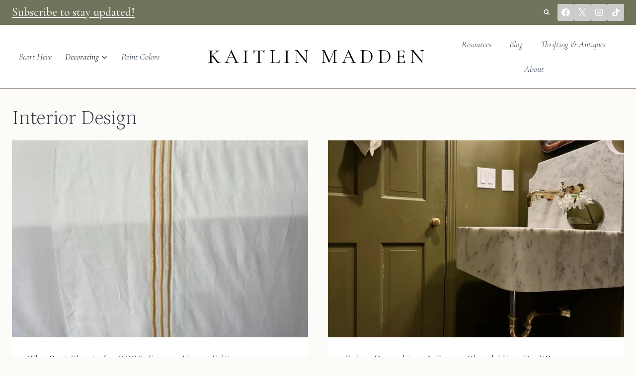

--- FILE ---
content_type: text/html; charset=UTF-8
request_url: https://kaitlinmadden.com/category/interior-design/
body_size: 92869
content:
<!doctype html>
<html lang="en-US" class="no-js" itemtype="https://schema.org/Blog" itemscope>
<head>
	<meta charset="UTF-8">
	<meta name="viewport" content="width=device-width, initial-scale=1, minimum-scale=1">
	<script type="pmdelayedscript" data-cfasync="false" data-no-optimize="1" data-no-defer="1" data-no-minify="1">!function(){"use strict";var t=new URL(window.location.href),e=Array.from(t.searchParams.entries()).map(t=>`${t[0]}=${t[1]}`);const a=t=>t.replace(/\s/g,""),r=async t=>{const e={sha256Hash:"",sha1Hash:""};if(!("msCrypto"in window)&&"https:"===location.protocol&&"crypto"in window&&"TextEncoder"in window){const a=(new TextEncoder).encode(t),[r,o]=await Promise.all([n("SHA-256",a),n("SHA-1",a)]);e.sha256Hash=r,e.sha1Hash=o}return e},n=async(t,e)=>{const a=await crypto.subtle.digest(t,e);return Array.from(new Uint8Array(a)).map(t=>("00"+t.toString(16)).slice(-2)).join("")};function o(t){let e=!0;return Object.keys(t).forEach(a=>{0===t[a].length&&(e=!1)}),e}function s(){e.splice(i,1);var a="?"+e.join("&")+t.hash;history.replaceState(null,"",a)}for(var i=0;i<e.length;i++){var c="adt_ei",l=decodeURIComponent(e[i]);if(0===l.indexOf(c)){var h=l.split(c+"=")[1];if((t=>{const e=t.match(/((?=([a-zA-Z0-9._!#$%+^&*()[\]<>-]+))\2@[a-zA-Z0-9._-]+\.[a-zA-Z0-9._-]+)/gi);return e?e[0]:""})(a(h.toLowerCase()))){r(h).then(t=>{if(o(t)){var e={value:t,created:Date.now()};localStorage.setItem(c,JSON.stringify(e)),localStorage.setItem("adt_emsrc","url")}s()});break}s();break}}}();
</script><meta name='robots' content='index, follow, max-image-preview:large, max-snippet:-1, max-video-preview:-1' />
	<style>img:is([sizes="auto" i], [sizes^="auto," i]) { contain-intrinsic-size: 3000px 1500px }</style>
	<style data-no-optimize="1" data-cfasync="false">
	.adthrive-ad {
		margin-top: 10px;
		margin-bottom: 10px;
		text-align: center;
		overflow-x: visible;
		clear: both;
		line-height: 0;
	}
	/* Top Center White Background */
.adthrive-collapse-mobile-background {
background-color: #fff!important;
}
.adthrive-top-collapse-close > svg > * {
stroke: black;
font-family: sans-serif;
}
/* END top center white background */</style>
<script data-no-optimize="1" data-cfasync="false" defer src="[data-uri]"></script>

<script data-no-optimize="1" data-cfasync="false" defer src="[data-uri]"></script>
<link rel="dns-prefetch" href="https://ads.adthrive.com/"><link rel="preconnect" href="https://ads.adthrive.com/"><link rel="preconnect" href="https://ads.adthrive.com/" crossorigin>
	<!-- This site is optimized with the Yoast SEO plugin v22.4 - https://yoast.com/wordpress/plugins/seo/ -->
	<title>Interior Design Archives - Kaitlin Madden</title><link rel="preload" href="https://kaitlinmadden.com/wp-content/uploads/2024/10/pure-paime-sheets-jpg.webp" as="image" imagesrcset="https://kaitlinmadden.com/wp-content/uploads/2024/10/pure-paime-sheets-jpg.webp 480w, https://kaitlinmadden.com/wp-content/uploads/2024/10/pure-paime-sheets-287x300.webp 287w, https://kaitlinmadden.com/wp-content/uploads/2024/10/pure-paime-sheets-150x157.webp 150w" imagesizes="(max-width: 480px) 100vw, 480px" /><link rel="preload" href="https://kaitlinmadden.com/wp-content/uploads/2025/01/Color-Drench-bathroom-2-768x1024.webp" as="image" imagesrcset="https://kaitlinmadden.com/wp-content/uploads/2025/01/Color-Drench-bathroom-2-768x1024.webp 768w, https://kaitlinmadden.com/wp-content/uploads/2025/01/Color-Drench-bathroom-2-225x300.webp 225w, https://kaitlinmadden.com/wp-content/uploads/2025/01/Color-Drench-bathroom-2-1152x1536.webp 1152w, https://kaitlinmadden.com/wp-content/uploads/2025/01/Color-Drench-bathroom-2-1536x2048.webp 1536w, https://kaitlinmadden.com/wp-content/uploads/2025/01/Color-Drench-bathroom-2-scaled.webp 1920w" imagesizes="(max-width: 768px) 100vw, 768px" /><link rel='preload' href='https://kaitlinmadden.com/wp-content/fonts/montserrat/JTUSjIg1_i6t8kCHKm459Wlhyw.woff2' as='font' type='font/woff2' crossorigin><link rel='preload' href='https://kaitlinmadden.com/wp-content/fonts/playfair-display/nuFiD-vYSZviVYUb_rj3ij__anPXDTzYgA.woff2' as='font' type='font/woff2' crossorigin><style id="perfmatters-used-css">:where(.wp-block-button__link){border-radius:9999px;box-shadow:none;padding:calc(.667em + 2px) calc(1.333em + 2px);text-decoration:none;}:where(.wp-block-columns){margin-bottom:1.75em;}:where(.wp-block-columns.has-background){padding:1.25em 2.375em;}:where(.wp-block-post-comments input[type=submit]){border:none;}:where(.wp-block-cover-image:not(.has-text-color)),:where(.wp-block-cover:not(.has-text-color)){color:#fff;}:where(.wp-block-cover-image.is-light:not(.has-text-color)),:where(.wp-block-cover.is-light:not(.has-text-color)){color:#000;}.wp-block-embed.alignleft,.wp-block-embed.alignright,.wp-block[data-align=left]>[data-type="core/embed"],.wp-block[data-align=right]>[data-type="core/embed"]{max-width:360px;width:100%;}.wp-block-embed.alignleft .wp-block-embed__wrapper,.wp-block-embed.alignright .wp-block-embed__wrapper,.wp-block[data-align=left]>[data-type="core/embed"] .wp-block-embed__wrapper,.wp-block[data-align=right]>[data-type="core/embed"] .wp-block-embed__wrapper{min-width:280px;}.wp-block-cover .wp-block-embed{min-height:240px;min-width:320px;}.wp-block-embed{overflow-wrap:break-word;}.wp-block-embed figcaption{margin-bottom:1em;margin-top:.5em;}.wp-block-embed iframe{max-width:100%;}.wp-block-embed__wrapper{position:relative;}.wp-embed-responsive .wp-has-aspect-ratio .wp-block-embed__wrapper:before{content:"";display:block;padding-top:50%;}.wp-embed-responsive .wp-has-aspect-ratio iframe{bottom:0;height:100%;left:0;position:absolute;right:0;top:0;width:100%;}.wp-embed-responsive .wp-embed-aspect-21-9 .wp-block-embed__wrapper:before{padding-top:42.85%;}.wp-embed-responsive .wp-embed-aspect-18-9 .wp-block-embed__wrapper:before{padding-top:50%;}.wp-embed-responsive .wp-embed-aspect-16-9 .wp-block-embed__wrapper:before{padding-top:56.25%;}.wp-embed-responsive .wp-embed-aspect-4-3 .wp-block-embed__wrapper:before{padding-top:75%;}.wp-embed-responsive .wp-embed-aspect-1-1 .wp-block-embed__wrapper:before{padding-top:100%;}.wp-embed-responsive .wp-embed-aspect-9-16 .wp-block-embed__wrapper:before{padding-top:177.77%;}.wp-embed-responsive .wp-embed-aspect-1-2 .wp-block-embed__wrapper:before{padding-top:200%;}:where(.wp-block-file){margin-bottom:1.5em;}:where(.wp-block-file__button){border-radius:2em;display:inline-block;padding:.5em 1em;}:where(.wp-block-file__button):is(a):active,:where(.wp-block-file__button):is(a):focus,:where(.wp-block-file__button):is(a):hover,:where(.wp-block-file__button):is(a):visited{box-shadow:none;color:#fff;opacity:.85;text-decoration:none;}@keyframes turn-on-visibility{0%{opacity:0;}to{opacity:1;}}@keyframes turn-off-visibility{0%{opacity:1;visibility:visible;}99%{opacity:0;visibility:visible;}to{opacity:0;visibility:hidden;}}@keyframes lightbox-zoom-in{0%{transform:translate(calc(( -100vw + var(--wp--lightbox-scrollbar-width) ) / 2 + var(--wp--lightbox-initial-left-position)),calc(-50vh + var(--wp--lightbox-initial-top-position))) scale(var(--wp--lightbox-scale));}to{transform:translate(-50%,-50%) scale(1);}}@keyframes lightbox-zoom-out{0%{transform:translate(-50%,-50%) scale(1);visibility:visible;}99%{visibility:visible;}to{transform:translate(calc(( -100vw + var(--wp--lightbox-scrollbar-width) ) / 2 + var(--wp--lightbox-initial-left-position)),calc(-50vh + var(--wp--lightbox-initial-top-position))) scale(var(--wp--lightbox-scale));visibility:hidden;}}:where(.wp-block-latest-comments:not([style*=line-height] .wp-block-latest-comments__comment)){line-height:1.1;}:where(.wp-block-latest-comments:not([style*=line-height] .wp-block-latest-comments__comment-excerpt p)){line-height:1.8;}ol,ul{box-sizing:border-box;}:where(.wp-block-navigation.has-background .wp-block-navigation-item a:not(.wp-element-button)),:where(.wp-block-navigation.has-background .wp-block-navigation-submenu a:not(.wp-element-button)){padding:.5em 1em;}:where(.wp-block-navigation .wp-block-navigation__submenu-container .wp-block-navigation-item a:not(.wp-element-button)),:where(.wp-block-navigation .wp-block-navigation__submenu-container .wp-block-navigation-submenu a:not(.wp-element-button)),:where(.wp-block-navigation .wp-block-navigation__submenu-container .wp-block-navigation-submenu button.wp-block-navigation-item__content),:where(.wp-block-navigation .wp-block-navigation__submenu-container .wp-block-pages-list__item button.wp-block-navigation-item__content){padding:.5em 1em;}@keyframes overlay-menu__fade-in-animation{0%{opacity:0;transform:translateY(.5em);}to{opacity:1;transform:translateY(0);}}:where(p.has-text-color:not(.has-link-color)) a{color:inherit;}:where(.wp-block-post-excerpt){margin-bottom:var(--wp--style--block-gap);margin-top:var(--wp--style--block-gap);}:where(.wp-block-preformatted.has-background){padding:1.25em 2.375em;}:where(.wp-block-pullquote){margin:0 0 1em;}:where(.wp-block-search__button){border:1px solid #ccc;padding:6px 10px;}:where(.wp-block-search__button-inside .wp-block-search__inside-wrapper){border:1px solid #949494;box-sizing:border-box;padding:4px;}:where(.wp-block-search__button-inside .wp-block-search__inside-wrapper) :where(.wp-block-search__button){padding:4px 8px;}:where(.wp-block-term-description){margin-bottom:var(--wp--style--block-gap);margin-top:var(--wp--style--block-gap);}:where(pre.wp-block-verse){font-family:inherit;}:root{--wp--preset--font-size--normal:16px;--wp--preset--font-size--huge:42px;}.screen-reader-text{border:0;clip:rect(1px,1px,1px,1px);-webkit-clip-path:inset(50%);clip-path:inset(50%);height:1px;margin:-1px;overflow:hidden;padding:0;position:absolute;width:1px;word-wrap:normal !important;}.screen-reader-text:focus{background-color:#ddd;clip:auto !important;-webkit-clip-path:none;clip-path:none;color:#444;display:block;font-size:1em;height:auto;left:5px;line-height:normal;padding:15px 23px 14px;text-decoration:none;top:5px;width:auto;z-index:100000;}html :where(.has-border-color){border-style:solid;}html :where([style*=border-top-color]){border-top-style:solid;}html :where([style*=border-right-color]){border-right-style:solid;}html :where([style*=border-bottom-color]){border-bottom-style:solid;}html :where([style*=border-left-color]){border-left-style:solid;}html :where([style*=border-width]){border-style:solid;}html :where([style*=border-top-width]){border-top-style:solid;}html :where([style*=border-right-width]){border-right-style:solid;}html :where([style*=border-bottom-width]){border-bottom-style:solid;}html :where([style*=border-left-width]){border-left-style:solid;}html :where(img[class*=wp-image-]){height:auto;max-width:100%;}:where(figure){margin:0 0 1em;}html :where(.is-position-sticky){--wp-admin--admin-bar--position-offset:var(--wp-admin--admin-bar--height,0px);}@media screen and (max-width:600px){html :where(.is-position-sticky){--wp-admin--admin-bar--position-offset:0px;}}@-webkit-keyframes a{to{-webkit-transform:rotate(1turn);transform:rotate(1turn);}}@keyframes a{to{-webkit-transform:rotate(1turn);transform:rotate(1turn);}}@-webkit-keyframes b{0%{background-position:0 0;}to{background-position:30px 0;}}@keyframes b{0%{background-position:0 0;}to{background-position:30px 0;}}html{line-height:1.15;-webkit-text-size-adjust:100%;}body{margin:0;}main{display:block;min-width:0;}h1{font-size:2em;margin:.67em 0;}a{background-color:transparent;}b,strong{font-weight:bold;}img{border-style:none;}button,input,optgroup,select,textarea{font-size:100%;margin:0;}button,input{overflow:visible;}button,select{text-transform:none;}button,[type="button"],[type="reset"],[type="submit"]{-webkit-appearance:button;}button::-moz-focus-inner,[type="button"]::-moz-focus-inner,[type="reset"]::-moz-focus-inner,[type="submit"]::-moz-focus-inner{border-style:none;padding:0;}button:-moz-focusring,[type="button"]:-moz-focusring,[type="reset"]:-moz-focusring,[type="submit"]:-moz-focusring{outline:1px dotted ButtonText;}[type="checkbox"],[type="radio"]{box-sizing:border-box;padding:0;}[type="number"]::-webkit-inner-spin-button,[type="number"]::-webkit-outer-spin-button{height:auto;}[type="search"]{-webkit-appearance:textfield;outline-offset:-2px;}[type="search"]::-webkit-search-decoration{-webkit-appearance:none;}::-webkit-file-upload-button{-webkit-appearance:button;font:inherit;}[hidden]{display:none;}:root{--global-gray-400:#cbd5e0;--global-gray-500:#a0aec0;--global-xs-spacing:1em;--global-sm-spacing:1.5rem;--global-md-spacing:2rem;--global-lg-spacing:2.5em;--global-xl-spacing:3.5em;--global-xxl-spacing:5rem;--global-edge-spacing:1.5rem;--global-boxed-spacing:2rem;}h1,h2,h3,h4,h5,h6{padding:0;margin:0;}h1 a,h2 a,h3 a,h4 a,h5 a,h6 a{color:inherit;text-decoration:none;}html{box-sizing:border-box;}*,*::before,*::after{box-sizing:inherit;}ul,ol{margin:0 0 1.5em 1.5em;padding:0;}ul{list-style:disc;}li>ul,li>ol{margin-bottom:0;margin-left:1.5em;}img{display:block;height:auto;max-width:100%;}a{color:var(--global-palette-highlight);transition:all .1s linear;}a:hover,a:focus,a:active{color:var(--global-palette-highlight-alt);}a:hover,a:active{outline:0;}.inner-link-style-normal a:not(.button),.widget-area.inner-link-style-normal a:not(.button){text-decoration:underline;}.screen-reader-text{clip:rect(1px,1px,1px,1px);position:absolute !important;height:1px;width:1px;overflow:hidden;word-wrap:normal !important;}.screen-reader-text:focus{background-color:#f1f1f1;border-radius:3px;box-shadow:0 0 2px 2px rgba(0,0,0,.6);clip:auto !important;color:#21759b;display:block;font-size:.875rem;font-weight:700;height:auto;left:5px;line-height:normal;padding:15px 23px 14px;text-decoration:none;top:5px;width:auto;z-index:100000;}:where(html:not(.no-js)) .hide-focus-outline *:focus{outline:0;}#primary[tabindex="-1"]:focus{outline:0;}input[type="text"],input[type="email"],input[type="url"],input[type="password"],input[type="search"],input[type="number"],input[type="tel"],input[type="range"],input[type="date"],input[type="month"],input[type="week"],input[type="time"],input[type="datetime"],input[type="datetime-local"],input[type="color"],textarea{-webkit-appearance:none;color:var(--global-palette5);border:1px solid var(--global-gray-400);border-radius:3px;padding:.4em .5em;max-width:100%;background:var(--global-palette9);box-shadow:0px 0px 0px -7px rgba(0,0,0,0);}::-webkit-input-placeholder{color:var(--global-palette6);}::-moz-placeholder{color:var(--global-palette6);opacity:1;}::placeholder{color:var(--global-palette6);}input[type="text"]:focus,input[type="email"]:focus,input[type="url"]:focus,input[type="password"]:focus,input[type="search"]:focus,input[type="number"]:focus,input[type="tel"]:focus,input[type="range"]:focus,input[type="date"]:focus,input[type="month"]:focus,input[type="week"]:focus,input[type="time"]:focus,input[type="datetime"]:focus,input[type="datetime-local"]:focus,input[type="color"]:focus,textarea:focus{color:var(--global-palette3);border-color:var(--global-palette6);outline:0;box-shadow:0px 5px 15px -7px rgba(0,0,0,.1);}select{border:1px solid var(--global-gray-400);background-size:16px 100%;padding:.2em 35px .2em .5em;background:var(--global-palette9) url("[data-uri]") no-repeat 98% 50%;-moz-appearance:none;-webkit-appearance:none;appearance:none;box-shadow:none;box-shadow:0px 0px 0px -7px rgba(0,0,0,0);outline:0;}select::-ms-expand{display:none;}select:focus{color:var(--global-palette3);border-color:var(--global-palette6);background-color:var(--global-palette9);box-shadow:0px 5px 15px -7px rgba(0,0,0,.1);outline:0;}select:focus option{color:#333;}.search-form{position:relative;}.search-form input[type="search"],.search-form input.search-field{padding-right:60px;width:100%;}.search-form .search-submit[type="submit"]{top:0;right:0;bottom:0;position:absolute;color:transparent;background:transparent;z-index:2;width:50px;border:0;padding:8px 12px 7px;border-radius:0;box-shadow:none;overflow:hidden;}.search-form .search-submit[type="submit"]:hover,.search-form .search-submit[type="submit"]:focus{color:transparent;background:transparent;box-shadow:none;}.search-form .kadence-search-icon-wrap{position:absolute;right:0;top:0;height:100%;width:50px;padding:0;text-align:center;background:0 0;z-index:3;cursor:pointer;pointer-events:none;color:var(--global-palette6);text-shadow:none;display:flex;align-items:center;justify-content:center;}.search-form .search-submit[type="submit"]:hover~.kadence-search-icon-wrap{color:var(--global-palette4);}button,.button,.wp-block-button__link,.wp-element-button,input[type="button"],input[type="reset"],input[type="submit"]{border-radius:3px;background:var(--global-palette-btn-bg);color:var(--global-palette-btn);padding:.4em 1em;border:0;line-height:1.6;display:inline-block;font-family:inherit;cursor:pointer;text-decoration:none;transition:all .2s ease;box-shadow:0px 0px 0px -7px rgba(0,0,0,0);}button:visited,.button:visited,.wp-block-button__link:visited,.wp-element-button:visited,input[type="button"]:visited,input[type="reset"]:visited,input[type="submit"]:visited{background:var(--global-palette-btn-bg);color:var(--global-palette-btn);}button:hover,button:focus,button:active,.button:hover,.button:focus,.button:active,.wp-block-button__link:hover,.wp-block-button__link:focus,.wp-block-button__link:active,.wp-element-button:hover,.wp-element-button:focus,.wp-element-button:active,input[type="button"]:hover,input[type="button"]:focus,input[type="button"]:active,input[type="reset"]:hover,input[type="reset"]:focus,input[type="reset"]:active,input[type="submit"]:hover,input[type="submit"]:focus,input[type="submit"]:active{color:var(--global-palette-btn-hover);background:var(--global-palette-btn-bg-hover);box-shadow:0px 15px 25px -7px rgba(0,0,0,.1);}button:disabled,button.disabled,.button:disabled,.button.disabled,.wp-block-button__link:disabled,.wp-block-button__link.disabled,.wp-element-button:disabled,.wp-element-button.disabled,input[type="button"]:disabled,input[type="button"].disabled,input[type="reset"]:disabled,input[type="reset"].disabled,input[type="submit"]:disabled,input[type="submit"].disabled{cursor:not-allowed;opacity:.5;}.button.button-style-outline,.wp-block-button.is-style-outline .wp-block-button__link,.wp-block-button.is-style-outline .wp-element-button{border:2px solid currentColor;}.button.button-style-outline:hover,.button.button-style-outline:focus,.button.button-style-outline:active,.wp-block-button.is-style-outline .wp-block-button__link:hover,.wp-block-button.is-style-outline .wp-block-button__link:focus,.wp-block-button.is-style-outline .wp-block-button__link:active,.wp-block-button.is-style-outline .wp-element-button:hover,.wp-block-button.is-style-outline .wp-element-button:focus,.wp-block-button.is-style-outline .wp-element-button:active{border:2px solid currentColor;box-shadow:0px 0px 0px -7px rgba(0,0,0,0);}.wp-block-button.is-style-outline .wp-block-button__link:not(.has-background),.wp-block-button.is-style-outline .wp-element-button:not(.has-background),.button.button-style-outline:not(.has-background){background:transparent;}.wp-block-button.is-style-outline .wp-block-button__link:not(.has-background):hover,.wp-block-button.is-style-outline .wp-block-button__link:not(.has-background):focus,.wp-block-button.is-style-outline .wp-block-button__link:not(.has-background):active,.wp-block-button.is-style-outline .wp-element-button:not(.has-background):hover,.wp-block-button.is-style-outline .wp-element-button:not(.has-background):focus,.wp-block-button.is-style-outline .wp-element-button:not(.has-background):active,.button.button-style-outline:not(.has-background):hover,.button.button-style-outline:not(.has-background):focus,.button.button-style-outline:not(.has-background):active{background:transparent;}.wp-block-button.is-style-outline .wp-block-button__link:not(.has-text-color),.wp-block-button.is-style-outline .wp-element-button:not(.has-text-color),.button.button-style-outline:not(.has-text-color){color:var(--global-palette-btn-bg);}.wp-block-button.is-style-outline .wp-block-button__link:not(.has-text-color):hover,.wp-block-button.is-style-outline .wp-block-button__link:not(.has-text-color):focus,.wp-block-button.is-style-outline .wp-block-button__link:not(.has-text-color):active,.wp-block-button.is-style-outline .wp-element-button:not(.has-text-color):hover,.wp-block-button.is-style-outline .wp-element-button:not(.has-text-color):focus,.wp-block-button.is-style-outline .wp-element-button:not(.has-text-color):active,.button.button-style-outline:not(.has-text-color):hover,.button.button-style-outline:not(.has-text-color):focus,.button.button-style-outline:not(.has-text-color):active{color:var(--global-palette-btn-bg-hover);}.kadence-svg-iconset{display:inline-flex;align-self:center;}.kadence-svg-iconset svg{height:1em;width:1em;}.kadence-svg-iconset.svg-baseline svg{top:.125em;position:relative;}.kt-clear{}.kt-clear::before,.kt-clear::after{content:" ";display:table;}.kt-clear::after{clear:both;}.content-area{margin:var(--global-xxl-spacing) 0;}.site-container,.site-header-row-layout-contained,.site-footer-row-layout-contained,.entry-hero-layout-contained,.alignfull>.wp-block-cover__inner-container,.alignwide>.wp-block-cover__inner-container{margin:0 auto;padding:0 var(--global-content-edge-padding);}.content-bg{background:white;}.content-style-unboxed .entry:not(.loop-entry)>.entry-content-wrap{padding:0;}.content-style-unboxed .content-bg:not(.loop-entry){background:transparent;}.content-style-unboxed .entry:not(.loop-entry){box-shadow:none;border-radius:0;}@media screen and (min-width: 1025px){.has-sidebar .content-container{display:grid;grid-template-columns:5fr 2fr;grid-gap:var(--global-xl-spacing);justify-content:center;}#secondary{grid-column:2;grid-row:1;min-width:0;}}#kt-scroll-up-reader,#kt-scroll-up{position:fixed;-webkit-transform:translateY(40px);transform:translateY(40px);transition:all .2s ease;opacity:0;z-index:1000;display:flex;cursor:pointer;}#kt-scroll-up-reader *,#kt-scroll-up *{pointer-events:none;}#kt-scroll-up-reader.scroll-up-style-outline,#kt-scroll-up.scroll-up-style-outline{background:transparent;}.scroll-up-style-outline,.scroll-up-wrap.scroll-up-style-outline{border-width:2px;border-style:solid;border-color:currentColor;color:var(--global-palette4);}.scroll-up-style-outline:hover{color:var(--global-palette5);}#kt-scroll-up-reader{-webkit-transform:translateY(0px);transform:translateY(0px);transition:all 0s ease;}#kt-scroll-up-reader:not(:focus){clip:rect(1px,1px,1px,1px);height:1px;width:1px;overflow:hidden;word-wrap:normal !important;}#kt-scroll-up-reader:focus{-webkit-transform:translateY(0px);transform:translateY(0px);opacity:1;box-shadow:none;z-index:1001;}@media screen and (max-width: 719px){.vs-sm-false{display:none !important;}}#wrapper{overflow:hidden;overflow:clip;}.alignleft{float:left;margin-right:var(--global-md-spacing);}body.footer-on-bottom #wrapper{min-height:100vh;display:flex;flex-direction:column;}body.footer-on-bottom #inner-wrap{flex:1 0 auto;}.woocommerce img,.woocommerce-page img{height:auto;max-width:100%;}.woocommerce div.product div.images,.woocommerce #content div.product div.images,.woocommerce-page div.product div.images,.woocommerce-page #content div.product div.images{float:left;width:48%;}.woocommerce div.product div.summary,.woocommerce #content div.product div.summary,.woocommerce-page div.product div.summary,.woocommerce-page #content div.product div.summary{float:right;width:48%;clear:none;}.woocommerce div.product .woocommerce-tabs,.woocommerce #content div.product .woocommerce-tabs,.woocommerce-page div.product .woocommerce-tabs,.woocommerce-page #content div.product .woocommerce-tabs{clear:both;}.woocommerce div.product .woocommerce-tabs ul.tabs,.woocommerce #content div.product .woocommerce-tabs ul.tabs,.woocommerce-page div.product .woocommerce-tabs ul.tabs,.woocommerce-page #content div.product .woocommerce-tabs ul.tabs{}.woocommerce div.product .woocommerce-tabs ul.tabs::before,.woocommerce div.product .woocommerce-tabs ul.tabs::after,.woocommerce #content div.product .woocommerce-tabs ul.tabs::before,.woocommerce #content div.product .woocommerce-tabs ul.tabs::after,.woocommerce-page div.product .woocommerce-tabs ul.tabs::before,.woocommerce-page div.product .woocommerce-tabs ul.tabs::after,.woocommerce-page #content div.product .woocommerce-tabs ul.tabs::before,.woocommerce-page #content div.product .woocommerce-tabs ul.tabs::after{content:" ";display:table;}.woocommerce div.product .woocommerce-tabs ul.tabs::after,.woocommerce #content div.product .woocommerce-tabs ul.tabs::after,.woocommerce-page div.product .woocommerce-tabs ul.tabs::after,.woocommerce-page #content div.product .woocommerce-tabs ul.tabs::after{clear:both;}.woocommerce div.product .woocommerce-tabs ul.tabs li,.woocommerce #content div.product .woocommerce-tabs ul.tabs li,.woocommerce-page div.product .woocommerce-tabs ul.tabs li,.woocommerce-page #content div.product .woocommerce-tabs ul.tabs li{display:inline-block;}.woocommerce div.product #reviews .comment,.woocommerce #content div.product #reviews .comment,.woocommerce-page div.product #reviews .comment,.woocommerce-page #content div.product #reviews .comment{}.woocommerce div.product #reviews .comment::before,.woocommerce div.product #reviews .comment::after,.woocommerce #content div.product #reviews .comment::before,.woocommerce #content div.product #reviews .comment::after,.woocommerce-page div.product #reviews .comment::before,.woocommerce-page div.product #reviews .comment::after,.woocommerce-page #content div.product #reviews .comment::before,.woocommerce-page #content div.product #reviews .comment::after{content:" ";display:table;}.woocommerce div.product #reviews .comment::after,.woocommerce #content div.product #reviews .comment::after,.woocommerce-page div.product #reviews .comment::after,.woocommerce-page #content div.product #reviews .comment::after{clear:both;}.woocommerce div.product #reviews .comment img,.woocommerce #content div.product #reviews .comment img,.woocommerce-page div.product #reviews .comment img,.woocommerce-page #content div.product #reviews .comment img{float:right;height:auto;}.rtl.woocommerce div.product div.images{float:right;width:48%;}.rtl.woocommerce div.product div.images .woocommerce-product-gallery__trigger{right:auto;left:.5rem;}.rtl.woocommerce div.product div.images .flex-control-thumbs{left:auto;-webkit-transform:translate(50%,0);transform:translate(50%,0);right:50%;}.rtl.woocommerce div.product div.summary{float:left;width:48%;clear:none;}.rtl.woocommerce div.product #reviews .comment{}.rtl.woocommerce div.product #reviews .comment::before,.rtl.woocommerce div.product #reviews .comment::after{content:" ";display:table;}.rtl.woocommerce div.product #reviews .comment::after{clear:both;}.rtl.woocommerce div.product #reviews .comment img{float:right;height:auto;}.rtl.woocommerce div.product form.cart div.quantity,.rtl.woocommerce div.product form.cart .button{float:right;}.rtl.woocommerce div.product form.cart div.quantity{margin:0 0 0 4px;}.single-product .wp-site-blocks div.product form.cart .woocommerce-grouped-product-list-item__quantity .quantity{width:100%;}.single-product .wp-site-blocks div.product form.cart .woocommerce-grouped-product-list-item__quantity .quantity .qty{height:40px;}.woocommerce div.product:after{clear:both;display:table;content:"";}.woocommerce div.product{margin-bottom:0;position:relative;}.woocommerce div.product .product_title{clear:none;margin-top:0;padding:0;}.woocommerce div.product span.price,.woocommerce div.product p.price{font-size:1.25em;}.woocommerce div.product span.price ins,.woocommerce div.product p.price ins{background:inherit;font-weight:700;display:inline-block;}.woocommerce div.product span.price del,.woocommerce div.product p.price del{opacity:.5;display:inline-block;}.woocommerce div.product p.stock{font-size:.92em;}.woocommerce div.product .stock{color:var(--global-palette-highlight);}.woocommerce div.product .out-of-stock{color:red;}.woocommerce div.product .woocommerce-product-rating{margin-bottom:1.618em;}.woocommerce div.product div.images{margin-bottom:1em;padding-bottom:1em;}.woocommerce div.product div.images img{display:block;height:auto;width:auto;margin-right:auto;margin-left:auto;box-shadow:none;}.woocommerce div.product div.images div.thumbnails{padding-top:1em;}.woocommerce div.product div.images.woocommerce-product-gallery{position:relative;}.woocommerce div.product div.images .woocommerce-product-gallery__wrapper{transition:all cubic-bezier(.795,-.035,0,1) .5s;margin:0;padding:0;}.woocommerce div.product div.images .woocommerce-product-gallery__wrapper .zoomImg{background-color:#fff;opacity:0;}.woocommerce div.product div.images .woocommerce-product-gallery__image--placeholder{border:1px solid #f2f2f2;}.woocommerce div.product div.images .woocommerce-product-gallery__image:nth-child(n+2){display:none;}.woocommerce div.product div.images .woocommerce-product-gallery__trigger{position:absolute;top:.5rem;right:.5rem;font-size:2em;z-index:9;width:36px;height:36px;background:#fff;text-indent:-9999px;border-radius:100%;box-sizing:content-box;}.woocommerce div.product div.images .woocommerce-product-gallery__trigger::before{content:"";display:block;width:10px;height:10px;border:2px solid #000;border-radius:100%;position:absolute;top:9px;left:9px;box-sizing:content-box;}.woocommerce div.product div.images .woocommerce-product-gallery__trigger::after{content:"";display:block;width:2px;height:8px;background:#000;border-radius:6px;position:absolute;top:19px;left:22px;-webkit-transform:rotate(-45deg);transform:rotate(-45deg);box-sizing:content-box;}.woocommerce div.product div.images .flex-control-thumbs{overflow:hidden;zoom:1;margin:0;margin:0;padding:0;padding:0;max-width:94%;-webkit-transform:translate(-50%,0);transform:translate(-50%,0);margin-top:-32px;background:transparent;width:100%;flex-wrap:wrap;display:inline-flex;justify-content:center;position:relative;left:50%;}.woocommerce div.product div.images .flex-control-thumbs li{width:60px;height:65px;margin:0;padding-top:0px;padding-bottom:0px;background:var(--global-palette9);display:inline-flex;list-style:none;}.woocommerce div.product div.images .flex-control-thumbs li:first-child{width:65px;padding-left:5px;}.woocommerce div.product div.images .flex-control-thumbs li:nth-child(9){width:65px;padding-left:5px;}.woocommerce div.product div.images .flex-control-thumbs li img{cursor:pointer;opacity:.5;margin:0;border-top:5px solid var(--global-palette9);border-bottom:0px solid var(--global-palette9);border-right:5px solid var(--global-palette9);border-left:0;}.woocommerce div.product div.images .flex-control-thumbs li img.flex-active,.woocommerce div.product div.images .flex-control-thumbs li img:hover{opacity:1;}.woocommerce div.product div.summary{margin-bottom:2em;}.woocommerce div.product div.summary p{margin:1em 0;}.woocommerce div.product .button.single_add_to_cart_button{height:40px;line-height:40px;padding:0 1em;text-align:center;}.woocommerce div.product .product_meta>span{display:block;font-size:70%;font-weight:bold;color:var(--global-palette6);}.woocommerce div.product .product_meta>span a{color:inherit;}.woocommerce div.product div.social{text-align:right;margin:0 0 1em;}.woocommerce div.product div.social span{margin:0 0 0 2px;}.woocommerce div.product div.social span span{margin:0;}.woocommerce div.product div.social span .stButton .chicklets{padding-left:16px;width:0;}.woocommerce div.product div.social iframe{float:left;margin-top:3px;}.woocommerce div.product .woocommerce-tabs ul.tabs{list-style:none;padding:0 0 0 .5em;margin:0 0 1.618em;overflow:hidden;position:relative;}.woocommerce div.product .woocommerce-tabs ul.tabs li{border:1px solid var(--global-gray-400);background-color:var(--global-palette8);display:inline-block;position:relative;z-index:0;border-radius:3px 3px 0 0;margin:0 2px;padding:0;}.woocommerce div.product .woocommerce-tabs ul.tabs li a{display:inline-block;padding:.5em 1em;font-weight:bold;color:var(--global-palette5);text-decoration:none;font-size:90%;}.woocommerce div.product .woocommerce-tabs ul.tabs li a:hover{text-decoration:none;color:var(--global-palette4);}.woocommerce div.product .woocommerce-tabs ul.tabs li.active{background:var(--global-palette9);z-index:2;border-bottom-color:var(--global-palette9);}.woocommerce div.product .woocommerce-tabs ul.tabs li.active a{color:var(--global-palette4);text-shadow:inherit;}.woocommerce div.product .woocommerce-tabs ul.tabs::before{position:absolute;content:" ";width:100%;bottom:0;left:0;border-bottom:1px solid var(--global-gray-400);z-index:1;}.woocommerce div.product .woocommerce-tabs .panel{margin:0 0 2em;padding:0;}.woocommerce div.product p.cart{margin-bottom:2em;}.woocommerce div.product p.cart::before,.woocommerce div.product p.cart::after{content:" ";display:table;}.woocommerce div.product p.cart::after{clear:both;}.woocommerce div.product form.cart{margin-bottom:2em;}.woocommerce div.product form.cart::before,.woocommerce div.product form.cart::after{content:" ";display:table;}.woocommerce div.product form.cart::after{clear:both;}.woocommerce div.product form.cart div.quantity{float:left;margin:0 4px 0 0;}.woocommerce div.product form.cart table{border-width:0 0 1px;}.woocommerce div.product form.cart table td{padding-left:0;}.woocommerce div.product form.cart table div.quantity{float:none;margin:0;}.woocommerce div.product form.cart table small.stock{display:block;float:none;}.woocommerce div.product form.cart .variations{margin-bottom:1em;border:0;width:100%;}.woocommerce div.product form.cart .variations td,.woocommerce div.product form.cart .variations th{border:0;vertical-align:top;line-height:2.2em;}.woocommerce div.product form.cart .variations label{font-weight:700;}.woocommerce div.product form.cart .variations select{max-width:100%;min-width:75%;display:inline-block;margin-right:1em;}.woocommerce div.product form.cart .variations .label{padding-right:1em;text-align:left;}.woocommerce div.product form.cart .woocommerce-variation-description p{margin-bottom:1em;}.woocommerce div.product form.cart .reset_variations{visibility:hidden;font-size:.83em;}.woocommerce div.product form.cart .woocommerce-variation-add-to-cart{margin-top:.5em;}.woocommerce div.product form.cart .woocommerce-variation-add-to-cart:after{display:table;content:"";clear:both;}.woocommerce div.product form.cart .wc-no-matching-variations{display:none;}.woocommerce div.product form.cart .button{vertical-align:middle;float:left;}.woocommerce div.product form.cart .group_table td.woocommerce-grouped-product-list-item__label{padding-right:1em;padding-left:1em;vertical-align:middle;}.woocommerce div.product form.cart .group_table .woocommerce-grouped-product-list-item__price{padding-top:.4em;}.woocommerce div.product form.cart .group_table td{vertical-align:top;padding-bottom:.5em;border:0;}.woocommerce div.product form.cart .group_table td:first-child{width:4em;text-align:center;}.woocommerce div.product form.cart .group_table .wc-grouped-product-add-to-cart-checkbox{display:inline-block;width:auto;margin:0 auto;-webkit-transform:scale(1.5,1.5);transform:scale(1.5,1.5);}.woocommerce.product-tab-style-center div.product .woocommerce-tabs ul.tabs{text-align:center;padding:0;}.woocommerce.product-tab-style-center div.product .woocommerce-tabs ul.tabs li{border:0;border-bottom:3px solid transparent;margin:0 .6em;background:transparent;}.woocommerce.product-tab-style-center div.product .woocommerce-tabs ul.tabs li a{padding-left:0;padding-right:0;}.woocommerce.product-tab-style-center div.product .woocommerce-tabs ul.tabs li.active{border-bottom:3px solid var(--global-palette-highlight);}.woocommerce.product-variation-style-vertical div.product form.cart .variations td.label{padding:0;}.woocommerce.product-variation-style-vertical div.product form.cart .variations tr,.woocommerce.product-variation-style-vertical div.product form.cart table td{display:block;}.woocommerce.product-variation-style-vertical div.product form.cart .variations select{min-width:240px;margin:0;}.kadence-cart-button-large.woocommerce div.product .button.single_add_to_cart_button{height:60px;line-height:60px;font-size:125%;width:70%;}.kadence-cart-button-large.woocommerce div.product form.cart div.quantity{width:30%;margin:0;padding:0 .5em 0 0;}.kadence-cart-button-large.woocommerce div.product form.cart div.quantity .qty{width:100%;height:60px;}.kadence-cart-button-large.woocommerce div.product form.cart div.quantity.spinners-added{width:35%;display:flex;padding:0;margin:0 2% 0 0;}.kadence-cart-button-large.woocommerce div.product form.cart div.quantity.spinners-added .qty{width:0;flex-grow:1;height:58px;}.kadence-cart-button-large.woocommerce div.product form.cart div.quantity.spinners-added~.button.single_add_to_cart_button{width:63%;}.kadence-cart-button-medium-large.woocommerce div.product .button.single_add_to_cart_button{height:50px;line-height:50px;font-size:125%;width:70%;}.kadence-cart-button-medium-large.woocommerce div.product form.cart div.quantity{width:30%;margin:0;padding:0 .5em 0 0;}.kadence-cart-button-medium-large.woocommerce div.product form.cart div.quantity .qty{width:100%;height:50px;}.kadence-cart-button-medium-large.woocommerce div.product form.cart div.quantity.spinners-added{width:35%;display:flex;padding:0;margin:0 2% 0 0;}.kadence-cart-button-medium-large.woocommerce div.product form.cart div.quantity.spinners-added .qty{width:0;flex-grow:1;height:48px;}.kadence-cart-button-medium-large.woocommerce div.product form.cart div.quantity.spinners-added~.button.single_add_to_cart_button{width:63%;}@media screen and (min-width: 576px){.kadence-cart-button-large.woocommerce div.product .button.single_add_to_cart_button{width:85%;}.kadence-cart-button-large.woocommerce div.product form.cart div.quantity{width:15%;}.kadence-cart-button-large.woocommerce div.product form.cart div.quantity.spinners-added{width:25%;}.kadence-cart-button-large.woocommerce div.product form.cart div.quantity.spinners-added~.button.single_add_to_cart_button{width:73%;}.kadence-cart-button-medium-large.woocommerce div.product .button.single_add_to_cart_button{width:65%;}.kadence-cart-button-medium-large.woocommerce div.product form.cart div.quantity{width:15%;}.kadence-cart-button-medium-large.woocommerce div.product form.cart div.quantity.spinners-added{width:25%;}}.content-style-unboxed .content-bg.loop-entry .content-bg:not(.loop-entry){background:var(--global-palette9);}.woocommerce div.product div.kadence-product-image-wrap.images .images{width:auto;float:none;}.woocommerce div.product div.images .woocommerce-product-gallery__wrapper:after{clear:both;display:table;content:"";}.woocommerce div.product div.images .woocommerce-product-gallery__wrapper .woocommerce-product-gallery__image:nth-child(n+2){display:inline-block;height:65px;width:33%;margin-top:-31px;}.woocommerce div.product div.images .woocommerce-product-gallery__wrapper .woocommerce-product-gallery__image:nth-child(n+2) img{height:65px;width:auto;margin-right:auto;margin-left:auto;}.woocommerce div.product div.images .flex-viewport .woocommerce-product-gallery__wrapper .woocommerce-product-gallery__image:nth-child(n+2){margin-top:0;height:auto;width:auto;}.woocommerce div.product div.images .flex-viewport .woocommerce-product-gallery__wrapper .woocommerce-product-gallery__image:nth-child(n+2) img{height:auto;}.woocommerce div.product form.cart .woocommerce-grouped-product-list .woocommerce-grouped-product-list-item .quantity.spinners-added{width:auto;}.woocommerce div.product form.cart .woocommerce-grouped-product-list .woocommerce-grouped-product-list-item div.quantity.spinners-added .qty{width:1.8em;}.woocommerce div.product div.summary .added_to_cart,.woocommerce .kadence-sticky-add-to-cart-action-wrap a.added_to_cart{text-decoration:none;background:transparent;color:var(--global-palette3);border:1px solid var(--global-gray-400);height:40px;padding:0 1em;margin-top:.5em;font-size:inherit;line-height:1;vertical-align:middle;display:inline-flex;justify-content:center;align-items:center;text-transform:none;font-weight:normal;border-radius:3px;letter-spacing:inherit;}.woocommerce.kadence-cart-button-normal div.product div.summary .added_to_cart{margin-top:0;margin-left:.5em;}.woocommerce div.product div.summary .added_to_cart:hover,.woocommerce .kadence-sticky-add-to-cart-action-wrap a.added_to_cart:hover{background:var(--global-palette9);}.kadence-cart-button-medium-large.woocommerce div.product div.summary .added_to_cart{height:50px;line-height:50px;font-size:125%;width:100%;}.kadence-cart-button-large.woocommerce div.product div.summary .added_to_cart{height:60px;line-height:60px;font-size:125%;width:100%;}@media screen and (max-width: 1024px){.woocommerce div.product div.images .flex-control-thumbs li:nth-child(7){width:65px;padding-left:5px;}.woocommerce div.product div.images .flex-control-thumbs li:nth-child(9){width:60px;padding-left:0px;}}@media screen and (max-width: 768px){.woocommerce div.product div.images .flex-control-thumbs li:nth-child(6){width:65px;padding-left:5px;}.woocommerce div.product div.images .flex-control-thumbs li:nth-child(7){width:60px;padding-left:0px;}}@font-face{font-family:"star";font-display:block;src:url("https://kaitlinmadden.com/wp-content/themes/kadence/assets/css/../fonts/star.woff2?gmcsp2") format("woff2"),url("https://kaitlinmadden.com/wp-content/themes/kadence/assets/css/../fonts/star.ttf?gmcsp2") format("truetype"),url("https://kaitlinmadden.com/wp-content/themes/kadence/assets/css/../fonts/star.woff?gmcsp2") format("woff"),url("https://kaitlinmadden.com/wp-content/themes/kadence/assets/css/../fonts/star.svg?gmcsp2#star") format("svg");font-weight:normal;font-style:normal;}.kadence-header-cart.header-navigation .header-cart-button,.kadence-header-cart .header-cart-button{color:inherit;text-decoration:none;display:flex;align-items:center;background:transparent;padding:0;border:0;box-shadow:none;font-size:1rem;}.kadence-header-cart.header-navigation .header-cart-button:hover,.kadence-header-cart .header-cart-button:hover{background:transparent;color:inherit;box-shadow:none;}.header-cart-button .kadence-svg-iconset{font-size:1.2em;}.header-cart-wrap .header-cart-empty-check{display:none;}.header-cart-button .header-cart-total{font-size:.65em;height:2.1em;line-height:1;background:var(--global-palette7);border-radius:50%;display:flex;width:2.1em;justify-content:center;align-items:center;text-align:center;color:var(--global-palette4);margin-left:.1em;transition:all .2s ease;}#cart-drawer.popup-drawer .drawer-inner{max-width:400px;background:var(--global-palette9);color:var(--global-palette4);}#cart-drawer h2.side-cart-header{font-size:1em;}#cart-drawer.popup-drawer .drawer-header{justify-content:space-between;align-items:center;}#cart-drawer.popup-drawer .drawer-content{padding-top:1em;}.site-header-section-left .kadence-header-cart.header-navigation ul ul.sub-menu{left:0;right:auto;}.kadence-header-cart.header-navigation .header-cart-button{padding:.6em 0;}.kadence-header-cart.header-navigation ul p.woocommerce-mini-cart__empty-message{margin:0;}.kadence-header-cart.header-navigation ul ul.sub-menu{right:0;background:var(--global-palette9);color:var(--global-palette4);left:auto;}.kadence-header-cart.header-navigation ul ul a:not(.button){padding:0;width:auto;font-size:inherit;color:var(--global-palette4);background:transparent;}.kadence-header-cart.header-navigation ul ul a:not(.button):hover{color:var(--global-palette3);background:transparent;}.kadence-header-cart.header-navigation ul a.button{border-radius:3px;background:var(--global-palette-btn-bg);color:var(--global-palette-btn);padding:.4em 1em;border:0;font-size:inherit;line-height:1.6;display:inline-block;width:100%;}.kadence-header-cart.header-navigation ul a.button:hover{color:var(--global-palette-btn-hover);background:var(--global-palette-btn-bg-hover);}@-webkit-keyframes spin{100%{-webkit-transform:rotate(360deg);transform:rotate(360deg);}}@keyframes spin{100%{-webkit-transform:rotate(360deg);transform:rotate(360deg);}}.woocommerce a.button:disabled,.woocommerce a.button.disabled,.woocommerce a.button:disabled[disabled],.woocommerce button.button:disabled,.woocommerce button.button.disabled,.woocommerce button.button:disabled[disabled],.woocommerce input.button:disabled,.woocommerce input.button.disabled,.woocommerce input.button:disabled[disabled],.woocommerce #respond input#submit:disabled,.woocommerce #respond input#submit.disabled,.woocommerce #respond input#submit:disabled[disabled]{cursor:not-allowed;opacity:.5;}@media screen and (max-width: 719px){.woocommerce div.product .woocommerce-tabs{border:1px solid var(--global-gray-400);margin-bottom:2em;}.woocommerce div.product .woocommerce-tabs ul.tabs{padding:0;margin-bottom:1em;}.woocommerce div.product .woocommerce-tabs ul.tabs::before{border:0;}.woocommerce div.product .woocommerce-tabs ul.tabs li{display:block;margin:0;border-radius:0;border:0;border-bottom:1px solid var(--global-gray-400);}.woocommerce div.product .woocommerce-tabs ul.tabs li a{display:block;opacity:.7;}.woocommerce div.product .woocommerce-tabs ul.tabs li.active{border-bottom-color:var(--global-gray-400);}.woocommerce div.product .woocommerce-tabs ul.tabs li.active a{opacity:1;}.woocommerce div.product .woocommerce-tabs .panel{padding-left:1em;padding-right:1em;margin:0;}.woocommerce.product-tab-style-center div.product .woocommerce-tabs ul.tabs li{border:0;border-bottom:1px solid var(--global-gray-400);}.woocommerce #primary div.product div.images,.woocommerce #primary div.product div.summary,.woocommerce #primary #content div.product div.images,.woocommerce #primary #content div.product div.summary,.woocommerce-page #primary div.product div.images,.woocommerce-page #primary div.product div.summary,.woocommerce-page #primary #content div.product div.images,.woocommerce-page #primary #content div.product div.summary{float:none;width:100%;}}@media screen and (max-width: 400px){.kadence-cart-button-medium-large.woocommerce div.product .button.single_add_to_cart_button,.kadence-cart-button-large.woocommerce div.product .button.single_add_to_cart_button{font-size:100%;padding:0;}.woocommerce div.product form.cart .variations td{display:block;padding-right:0;}}a{cursor:pointer;}.popup-drawer .drawer-overlay{background:none;}.entry{box-shadow:none;}.pagination .nav-links{text-align:center;}.pagination .page-numbers{border-radius:0;border:1px solid transparent;}.primary-sidebar .widget-title{margin-bottom:20px;padding:0 10px;position:relative;text-transform:uppercase;z-index:1;}.primary-sidebar .widget-title::after{background:#fff7e1;content:"";height:12px;left:0;position:absolute;right:0;top:60%;z-index:-1;}.primary-sidebar .widget:nth-of-type(3n+2) .widget-title::after{background:#fff4f0;}.primary-sidebar .widget:nth-of-type(3n+3) .widget-title::after{background:#f7f9fc;}input[type="text"],input[type="email"],input[type="url"],input[type="password"],input[type="search"],input[type="number"],input[type="tel"],input[type="range"],input[type="date"],input[type="month"],input[type="week"],input[type="time"],input[type="datetime"],input[type="datetime-local"],input[type="color"],textarea,select{border:1px solid #eee;border-radius:0;color:#000;}::-webkit-input-placeholder{color:var(--global-palette3);}::-moz-placeholder{color:var(--global-palette3);opacity:1;}:-ms-input-placeholder{color:var(--global-palette3);}:-moz-placeholder{color:var(--global-palette3);}::placeholder{color:var(--global-palette3);}.search-form .kadence-search-icon-wrap{color:var(--global-palette3);}.widget select{width:100%;}#search-drawer .drawer-inner input.search-field{background:#fff;}@font-face{font-family:swiper-icons;font-style:normal;font-weight:400;src:url("data:application/font-woff;charset=utf-8;base64, [base64]//wADZ2x5ZgAAAywAAADMAAAD2MHtryVoZWFkAAABbAAAADAAAAA2E2+eoWhoZWEAAAGcAAAAHwAAACQC9gDzaG10eAAAAigAAAAZAAAArgJkABFsb2NhAAAC0AAAAFoAAABaFQAUGG1heHAAAAG8AAAAHwAAACAAcABAbmFtZQAAA/gAAAE5AAACXvFdBwlwb3N0AAAFNAAAAGIAAACE5s74hXjaY2BkYGAAYpf5Hu/j+W2+MnAzMYDAzaX6QjD6/4//Bxj5GA8AuRwMYGkAPywL13jaY2BkYGA88P8Agx4j+/8fQDYfA1AEBWgDAIB2BOoAeNpjYGRgYNBh4GdgYgABEMnIABJzYNADCQAACWgAsQB42mNgYfzCOIGBlYGB0YcxjYGBwR1Kf2WQZGhhYGBiYGVmgAFGBiQQkOaawtDAoMBQxXjg/wEGPcYDDA4wNUA2CCgwsAAAO4EL6gAAeNpj2M0gyAACqxgGNWBkZ2D4/wMA+xkDdgAAAHjaY2BgYGaAYBkGRgYQiAHyGMF8FgYHIM3DwMHABGQrMOgyWDLEM1T9/w8UBfEMgLzE////P/5//f/V/xv+r4eaAAeMbAxwIUYmIMHEgKYAYjUcsDAwsLKxc3BycfPw8jEQA/[base64]/uznmfPFBNODM2K7MTQ45YEAZqGP81AmGGcF3iPqOop0r1SPTaTbVkfUe4HXj97wYE+yNwWYxwWu4v1ugWHgo3S1XdZEVqWM7ET0cfnLGxWfkgR42o2PvWrDMBSFj/IHLaF0zKjRgdiVMwScNRAoWUoH78Y2icB/yIY09An6AH2Bdu/UB+yxopYshQiEvnvu0dURgDt8QeC8PDw7Fpji3fEA4z/PEJ6YOB5hKh4dj3EvXhxPqH/SKUY3rJ7srZ4FZnh1PMAtPhwP6fl2PMJMPDgeQ4rY8YT6Gzao0eAEA409DuggmTnFnOcSCiEiLMgxCiTI6Cq5DZUd3Qmp10vO0LaLTd2cjN4fOumlc7lUYbSQcZFkutRG7g6JKZKy0RmdLY680CDnEJ+UMkpFFe1RN7nxdVpXrC4aTtnaurOnYercZg2YVmLN/d/gczfEimrE/fs/bOuq29Zmn8tloORaXgZgGa78yO9/cnXm2BpaGvq25Dv9S4E9+5SIc9PqupJKhYFSSl47+Qcr1mYNAAAAeNptw0cKwkAAAMDZJA8Q7OUJvkLsPfZ6zFVERPy8qHh2YER+3i/BP83vIBLLySsoKimrqKqpa2hp6+jq6RsYGhmbmJqZSy0sraxtbO3sHRydnEMU4uR6yx7JJXveP7WrDycAAAAAAAH//wACeNpjYGRgYOABYhkgZgJCZgZNBkYGLQZtIJsFLMYAAAw3ALgAeNolizEKgDAQBCchRbC2sFER0YD6qVQiBCv/H9ezGI6Z5XBAw8CBK/m5iQQVauVbXLnOrMZv2oLdKFa8Pjuru2hJzGabmOSLzNMzvutpB3N42mNgZGBg4GKQYzBhYMxJLMlj4GBgAYow/P/PAJJhLM6sSoWKfWCAAwDAjgbRAAB42mNgYGBkAIIbCZo5IPrmUn0hGA0AO8EFTQAA") format("woff");}:root{--swiper-theme-color:#007aff;}:root{--swiper-navigation-size:44px;}:root{--jp-carousel-primary-color:#fff;--jp-carousel-primary-subtle-color:#999;--jp-carousel-bg-color:#000;--jp-carousel-bg-faded-color:#222;--jp-carousel-border-color:#3a3a3a;}[data-carousel-extra]:not(.jp-carousel-wrap) img,[data-carousel-extra]:not(.jp-carousel-wrap) img+figcaption{cursor:pointer;}@keyframes load8{0%{transform:rotate(0deg);}to{transform:rotate(1turn);}}:root{--jetpack--contact-form--border:1px solid #8c8f94;--jetpack--contact-form--border-color:#8c8f94;--jetpack--contact-form--border-size:1px;--jetpack--contact-form--border-style:solid;--jetpack--contact-form--border-radius:0px;--jetpack--contact-form--input-padding:16px;--jetpack--contact-form--font-size:16px;--jetpack--contact-form--error-color:#b32d2e;--jetpack--contact-form--inverted-text-color:#fff;}:where(.contact-form textarea){height:200px;}.contact-form :is([type=submit],button:not([type=reset])){align-items:center;display:inline-flex;gap:.5em;justify-content:center;}@keyframes spinner-inner{0%{opacity:1;}to{opacity:0;}}@keyframes fadeIn{0%{opacity:0;visibility:hidden;}to{opacity:1;visibility:visible;}}.screen-reader-text{border:0;clip:rect(1px,1px,1px,1px);-webkit-clip-path:inset(50%);clip-path:inset(50%);height:1px;margin:-1px;overflow:hidden;padding:0;position:absolute !important;width:1px;word-wrap:normal !important;}@font-face{font-family:"Montserrat";font-style:normal;font-weight:400;font-display:swap;src:url("https://kaitlinmadden.com/wp-content/fonts/montserrat/JTUSjIg1_i6t8kCHKm459WRhyzbi.woff2") format("woff2");unicode-range:U+0460-052F,U+1C80-1C88,U+20B4,U+2DE0-2DFF,U+A640-A69F,U+FE2E-FE2F;}@font-face{font-family:"Montserrat";font-style:normal;font-weight:400;font-display:swap;src:url("https://kaitlinmadden.com/wp-content/fonts/montserrat/JTUSjIg1_i6t8kCHKm459W1hyzbi.woff2") format("woff2");unicode-range:U+0301,U+0400-045F,U+0490-0491,U+04B0-04B1,U+2116;}@font-face{font-family:"Montserrat";font-style:normal;font-weight:400;font-display:swap;src:url("https://kaitlinmadden.com/wp-content/fonts/montserrat/JTUSjIg1_i6t8kCHKm459WZhyzbi.woff2") format("woff2");unicode-range:U+0102-0103,U+0110-0111,U+0128-0129,U+0168-0169,U+01A0-01A1,U+01AF-01B0,U+0300-0301,U+0303-0304,U+0308-0309,U+0323,U+0329,U+1EA0-1EF9,U+20AB;}@font-face{font-family:"Montserrat";font-style:normal;font-weight:400;font-display:swap;src:url("https://kaitlinmadden.com/wp-content/fonts/montserrat/JTUSjIg1_i6t8kCHKm459Wdhyzbi.woff2") format("woff2");unicode-range:U+0100-02AF,U+0304,U+0308,U+0329,U+1E00-1E9F,U+1EF2-1EFF,U+2020,U+20A0-20AB,U+20AD-20C0,U+2113,U+2C60-2C7F,U+A720-A7FF;}@font-face{font-family:"Montserrat";font-style:normal;font-weight:400;font-display:swap;src:url("https://kaitlinmadden.com/wp-content/fonts/montserrat/JTUSjIg1_i6t8kCHKm459Wlhyw.woff2") format("woff2");unicode-range:U+0000-00FF,U+0131,U+0152-0153,U+02BB-02BC,U+02C6,U+02DA,U+02DC,U+0304,U+0308,U+0329,U+2000-206F,U+2074,U+20AC,U+2122,U+2191,U+2193,U+2212,U+2215,U+FEFF,U+FFFD;}@font-face{font-family:"Montserrat";font-style:normal;font-weight:500;font-display:swap;src:url("https://kaitlinmadden.com/wp-content/fonts/montserrat/JTUSjIg1_i6t8kCHKm459WRhyzbi.woff2") format("woff2");unicode-range:U+0460-052F,U+1C80-1C88,U+20B4,U+2DE0-2DFF,U+A640-A69F,U+FE2E-FE2F;}@font-face{font-family:"Montserrat";font-style:normal;font-weight:500;font-display:swap;src:url("https://kaitlinmadden.com/wp-content/fonts/montserrat/JTUSjIg1_i6t8kCHKm459W1hyzbi.woff2") format("woff2");unicode-range:U+0301,U+0400-045F,U+0490-0491,U+04B0-04B1,U+2116;}@font-face{font-family:"Montserrat";font-style:normal;font-weight:500;font-display:swap;src:url("https://kaitlinmadden.com/wp-content/fonts/montserrat/JTUSjIg1_i6t8kCHKm459WZhyzbi.woff2") format("woff2");unicode-range:U+0102-0103,U+0110-0111,U+0128-0129,U+0168-0169,U+01A0-01A1,U+01AF-01B0,U+0300-0301,U+0303-0304,U+0308-0309,U+0323,U+0329,U+1EA0-1EF9,U+20AB;}@font-face{font-family:"Montserrat";font-style:normal;font-weight:500;font-display:swap;src:url("https://kaitlinmadden.com/wp-content/fonts/montserrat/JTUSjIg1_i6t8kCHKm459Wdhyzbi.woff2") format("woff2");unicode-range:U+0100-02AF,U+0304,U+0308,U+0329,U+1E00-1E9F,U+1EF2-1EFF,U+2020,U+20A0-20AB,U+20AD-20C0,U+2113,U+2C60-2C7F,U+A720-A7FF;}@font-face{font-family:"Montserrat";font-style:normal;font-weight:500;font-display:swap;src:url("https://kaitlinmadden.com/wp-content/fonts/montserrat/JTUSjIg1_i6t8kCHKm459Wlhyw.woff2") format("woff2");unicode-range:U+0000-00FF,U+0131,U+0152-0153,U+02BB-02BC,U+02C6,U+02DA,U+02DC,U+0304,U+0308,U+0329,U+2000-206F,U+2074,U+20AC,U+2122,U+2191,U+2193,U+2212,U+2215,U+FEFF,U+FFFD;}@font-face{font-family:"Montserrat";font-style:normal;font-weight:700;font-display:swap;src:url("https://kaitlinmadden.com/wp-content/fonts/montserrat/JTUSjIg1_i6t8kCHKm459WRhyzbi.woff2") format("woff2");unicode-range:U+0460-052F,U+1C80-1C88,U+20B4,U+2DE0-2DFF,U+A640-A69F,U+FE2E-FE2F;}@font-face{font-family:"Montserrat";font-style:normal;font-weight:700;font-display:swap;src:url("https://kaitlinmadden.com/wp-content/fonts/montserrat/JTUSjIg1_i6t8kCHKm459W1hyzbi.woff2") format("woff2");unicode-range:U+0301,U+0400-045F,U+0490-0491,U+04B0-04B1,U+2116;}@font-face{font-family:"Montserrat";font-style:normal;font-weight:700;font-display:swap;src:url("https://kaitlinmadden.com/wp-content/fonts/montserrat/JTUSjIg1_i6t8kCHKm459WZhyzbi.woff2") format("woff2");unicode-range:U+0102-0103,U+0110-0111,U+0128-0129,U+0168-0169,U+01A0-01A1,U+01AF-01B0,U+0300-0301,U+0303-0304,U+0308-0309,U+0323,U+0329,U+1EA0-1EF9,U+20AB;}@font-face{font-family:"Montserrat";font-style:normal;font-weight:700;font-display:swap;src:url("https://kaitlinmadden.com/wp-content/fonts/montserrat/JTUSjIg1_i6t8kCHKm459Wdhyzbi.woff2") format("woff2");unicode-range:U+0100-02AF,U+0304,U+0308,U+0329,U+1E00-1E9F,U+1EF2-1EFF,U+2020,U+20A0-20AB,U+20AD-20C0,U+2113,U+2C60-2C7F,U+A720-A7FF;}@font-face{font-family:"Montserrat";font-style:normal;font-weight:700;font-display:swap;src:url("https://kaitlinmadden.com/wp-content/fonts/montserrat/JTUSjIg1_i6t8kCHKm459Wlhyw.woff2") format("woff2");unicode-range:U+0000-00FF,U+0131,U+0152-0153,U+02BB-02BC,U+02C6,U+02DA,U+02DC,U+0304,U+0308,U+0329,U+2000-206F,U+2074,U+20AC,U+2122,U+2191,U+2193,U+2212,U+2215,U+FEFF,U+FFFD;}@font-face{font-family:"Playfair Display";font-style:normal;font-weight:400;font-display:swap;src:url("https://kaitlinmadden.com/wp-content/fonts/playfair-display/nuFiD-vYSZviVYUb_rj3ij__anPXDTjYgFE_.woff2") format("woff2");unicode-range:U+0301,U+0400-045F,U+0490-0491,U+04B0-04B1,U+2116;}@font-face{font-family:"Playfair Display";font-style:normal;font-weight:400;font-display:swap;src:url("https://kaitlinmadden.com/wp-content/fonts/playfair-display/nuFiD-vYSZviVYUb_rj3ij__anPXDTPYgFE_.woff2") format("woff2");unicode-range:U+0102-0103,U+0110-0111,U+0128-0129,U+0168-0169,U+01A0-01A1,U+01AF-01B0,U+0300-0301,U+0303-0304,U+0308-0309,U+0323,U+0329,U+1EA0-1EF9,U+20AB;}@font-face{font-family:"Playfair Display";font-style:normal;font-weight:400;font-display:swap;src:url("https://kaitlinmadden.com/wp-content/fonts/playfair-display/nuFiD-vYSZviVYUb_rj3ij__anPXDTLYgFE_.woff2") format("woff2");unicode-range:U+0100-02AF,U+0304,U+0308,U+0329,U+1E00-1E9F,U+1EF2-1EFF,U+2020,U+20A0-20AB,U+20AD-20C0,U+2113,U+2C60-2C7F,U+A720-A7FF;}@font-face{font-family:"Playfair Display";font-style:normal;font-weight:400;font-display:swap;src:url("https://kaitlinmadden.com/wp-content/fonts/playfair-display/nuFiD-vYSZviVYUb_rj3ij__anPXDTzYgA.woff2") format("woff2");unicode-range:U+0000-00FF,U+0131,U+0152-0153,U+02BB-02BC,U+02C6,U+02DA,U+02DC,U+0304,U+0308,U+0329,U+2000-206F,U+2074,U+20AC,U+2122,U+2191,U+2193,U+2212,U+2215,U+FEFF,U+FFFD;}@font-face{font-family:"Playfair Display";font-style:normal;font-weight:500;font-display:swap;src:url("https://kaitlinmadden.com/wp-content/fonts/playfair-display/nuFiD-vYSZviVYUb_rj3ij__anPXDTjYgFE_.woff2") format("woff2");unicode-range:U+0301,U+0400-045F,U+0490-0491,U+04B0-04B1,U+2116;}@font-face{font-family:"Playfair Display";font-style:normal;font-weight:500;font-display:swap;src:url("https://kaitlinmadden.com/wp-content/fonts/playfair-display/nuFiD-vYSZviVYUb_rj3ij__anPXDTPYgFE_.woff2") format("woff2");unicode-range:U+0102-0103,U+0110-0111,U+0128-0129,U+0168-0169,U+01A0-01A1,U+01AF-01B0,U+0300-0301,U+0303-0304,U+0308-0309,U+0323,U+0329,U+1EA0-1EF9,U+20AB;}@font-face{font-family:"Playfair Display";font-style:normal;font-weight:500;font-display:swap;src:url("https://kaitlinmadden.com/wp-content/fonts/playfair-display/nuFiD-vYSZviVYUb_rj3ij__anPXDTLYgFE_.woff2") format("woff2");unicode-range:U+0100-02AF,U+0304,U+0308,U+0329,U+1E00-1E9F,U+1EF2-1EFF,U+2020,U+20A0-20AB,U+20AD-20C0,U+2113,U+2C60-2C7F,U+A720-A7FF;}@font-face{font-family:"Playfair Display";font-style:normal;font-weight:500;font-display:swap;src:url("https://kaitlinmadden.com/wp-content/fonts/playfair-display/nuFiD-vYSZviVYUb_rj3ij__anPXDTzYgA.woff2") format("woff2");unicode-range:U+0000-00FF,U+0131,U+0152-0153,U+02BB-02BC,U+02C6,U+02DA,U+02DC,U+0304,U+0308,U+0329,U+2000-206F,U+2074,U+20AC,U+2122,U+2191,U+2193,U+2212,U+2215,U+FEFF,U+FFFD;}.site-branding{max-height:inherit;}.site-branding a.brand{display:flex;gap:1em;flex-direction:row;align-items:center;text-decoration:none;color:inherit;max-height:inherit;}.site-branding a.brand img{display:block;}@media screen and (max-width: 719px){.site-branding.branding-mobile-layout-standard:not(.site-brand-logo-only) a.brand{flex-direction:row;}}.header-navigation ul ul.sub-menu,.header-navigation ul ul.submenu{display:none;position:absolute;top:100%;flex-direction:column;background:#fff;margin-left:0;box-shadow:0 2px 13px rgba(0,0,0,.1);z-index:1000;}.header-navigation ul ul.sub-menu>li:last-child,.header-navigation ul ul.submenu>li:last-child{border-bottom:0;}.header-navigation[class*="header-navigation-dropdown-animation-fade"] ul ul.sub-menu,.header-navigation[class*="header-navigation-dropdown-animation-fade"] ul ul.submenu{opacity:0;visibility:hidden;-webkit-transform:translate3d(0,0,0);transform:translate3d(0,0,0);transition:all .2s ease;display:block;clip:rect(1px,1px,1px,1px);height:1px;overflow:hidden;}.header-navigation[class*="header-navigation-dropdown-animation-fade"] ul li:hover>ul,.header-navigation[class*="header-navigation-dropdown-animation-fade"] ul li.menu-item--toggled-on>ul,.header-navigation[class*="header-navigation-dropdown-animation-fade"] ul li:not(.menu-item--has-toggle):focus>ul{opacity:1;visibility:visible;-webkit-transform:translate3d(0,0,0);transform:translate3d(0,0,0);clip:auto;height:auto;overflow:visible;}.wp-site-blocks .nav--toggle-sub .dropdown-nav-special-toggle{position:absolute !important;overflow:hidden;padding:0 !important;margin:0 !important;margin-right:-.1em !important;border:0 !important;width:.9em;top:0;bottom:0;height:auto;border-radius:0;box-shadow:none !important;background:transparent !important;display:block;left:auto;right:calc(1.4em / 2);pointer-events:none;}.wp-site-blocks .nav--toggle-sub .sub-menu .dropdown-nav-special-toggle{width:2.6em;margin:0 !important;right:0;}.nav--toggle-sub .dropdown-nav-special-toggle:focus{z-index:10;}.nav--toggle-sub .dropdown-nav-toggle{display:block;display:inline-flex;background:transparent;position:absolute;right:0;top:50%;width:.7em;width:.9em;height:.7em;height:.9em;font-size:inherit;font-size:.9em;line-height:inherit;margin:0;padding:0;border:none;border-radius:0;-webkit-transform:translateY(-50%);transform:translateY(-50%);overflow:visible;transition:opacity .2s ease;}.nav--toggle-sub ul ul .dropdown-nav-toggle{right:.2em;}.nav--toggle-sub ul ul .dropdown-nav-toggle .kadence-svg-iconset{-webkit-transform:rotate(-90deg);transform:rotate(-90deg);}.nav--toggle-sub li.menu-item-has-children{position:relative;}.nav-drop-title-wrap{position:relative;padding-right:1em;display:block;}.nav--toggle-sub li:hover>ul,.nav--toggle-sub li.menu-item--toggled-on>ul,.nav--toggle-sub li:not(.menu-item--has-toggle):focus>ul{display:block;}.nav--toggle-sub li:not(.menu-item--has-toggle):focus-within>ul{display:block;}@media (hover: none){.wp-site-blocks .nav--toggle-sub .menu-item--has-toggle:not(.menu-item--toggled-on) .dropdown-nav-special-toggle{left:0;right:0 !important;margin-right:0 !important;width:100%;pointer-events:all;}}.rtl .primary-menu-container>ul>li.menu-item .dropdown-nav-special-toggle{right:auto;left:calc(1.4em / 2);}.rtl .wp-site-blocks .nav--toggle-sub .sub-menu .dropdown-nav-special-toggle{left:0;right:auto;}.wp-site-blocks .nav--toggle-sub .kadence-menu-mega-enabled .sub-menu .dropdown-nav-special-toggle{display:none;}.header-navigation[class*="header-navigation-style-underline"] .header-menu-container>ul>li>a{position:relative;}.header-navigation[class*="header-navigation-style-underline"] .header-menu-container>ul>li>a:after{content:"";width:100%;position:absolute;bottom:0px;height:2px;right:50%;background:currentColor;-webkit-transform:scale(0,0) translate(-50%,0);transform:scale(0,0) translate(-50%,0);transition:color 0s ease-in-out,-webkit-transform .2s ease-in-out;transition:transform .2s ease-in-out,color 0s ease-in-out;transition:transform .2s ease-in-out,color 0s ease-in-out,-webkit-transform .2s ease-in-out;}.header-navigation[class*="header-navigation-style-underline"] .header-menu-container>ul>li>a:hover:after{-webkit-transform:scale(1,1) translate(50%,0);transform:scale(1,1) translate(50%,0);}.header-navigation[class*="header-navigation-style-underline"] .header-menu-container>ul>li.current-menu-item>a:after,.header-navigation[class*="header-navigation-style-underline"] .header-menu-container>ul>li.current-page-item>a:after{-webkit-transform:scale(1,1) translate(50%,0);transform:scale(1,1) translate(50%,0);}.header-navigation,.header-menu-container{display:flex;}.header-navigation li.menu-item>a{display:block;width:100%;text-decoration:none;color:var(--global-palette4);transition:all .2s ease-in-out;-webkit-transform:translate3d(0,0,0);transform:translate3d(0,0,0);}.header-navigation li.menu-item>a:hover,.header-navigation li.menu-item>a:focus{color:var(--global-palette-highlight);}.header-navigation ul.sub-menu,.header-navigation ul.submenu{display:block;list-style:none;margin:0;padding:0;}.header-navigation ul li.menu-item>a{padding:.6em .5em;}.header-navigation ul ul li.menu-item>a{padding:1em;}.header-navigation ul ul li.menu-item>a{width:200px;}.header-navigation ul ul ul.sub-menu,.header-navigation ul ul ul.submenu{top:0;left:100%;right:auto;min-height:100%;}.header-navigation .menu{display:flex;flex-wrap:wrap;justify-content:center;align-items:center;list-style:none;margin:0;padding:0;}.menu-toggle-open{display:flex;background:transparent;align-items:center;box-shadow:none;}.menu-toggle-open .menu-toggle-icon{display:flex;}.menu-toggle-open:hover,.menu-toggle-open:focus{border-color:currentColor;background:transparent;box-shadow:none;}.menu-toggle-open.menu-toggle-style-default{border:0;}.wp-site-blocks .menu-toggle-open{box-shadow:none;}.mobile-navigation{width:100%;}.mobile-navigation a{display:block;width:100%;text-decoration:none;padding:.6em .5em;}.mobile-navigation ul{display:block;list-style:none;margin:0;padding:0;}.drawer-nav-drop-wrap{display:flex;position:relative;}.drawer-nav-drop-wrap a{color:inherit;}.drawer-nav-drop-wrap .drawer-sub-toggle{background:transparent;color:inherit;padding:.5em .7em;display:flex;border:0;border-radius:0;box-shadow:none;line-height:normal;}.drawer-nav-drop-wrap .drawer-sub-toggle[aria-expanded="true"] svg{-webkit-transform:rotate(180deg);transform:rotate(180deg);}.mobile-navigation ul ul{padding-left:1em;transition:all .2s ease-in-out;}.mobile-navigation ul.has-collapse-sub-nav ul.sub-menu{display:none;}body[class*='amp-mode-'] .mobile-navigation ul ul{display:block;}.mobile-navigation ul ul ul ul ul ul{padding-left:0;}.popup-drawer{position:fixed;display:none;top:0;bottom:0;left:-99999rem;right:99999rem;transition:opacity .25s ease-in,left 0s .25s,right 0s .25s;z-index:100000;}.popup-drawer .drawer-overlay{background-color:rgba(0,0,0,.4);position:fixed;top:0;right:0;bottom:0;left:0;opacity:0;transition:opacity .2s ease-in-out;}.popup-drawer .drawer-inner{width:100%;-webkit-transform:translateX(100%);transform:translateX(100%);max-width:90%;right:0;top:0;overflow:auto;background:#090c10;color:#fff;bottom:0;opacity:0;position:fixed;box-shadow:0 0 2rem 0 rgba(0,0,0,.1);display:flex;flex-direction:column;transition:opacity .25s cubic-bezier(.77,.2,.05,1),-webkit-transform .3s cubic-bezier(.77,.2,.05,1);transition:transform .3s cubic-bezier(.77,.2,.05,1),opacity .25s cubic-bezier(.77,.2,.05,1);transition:transform .3s cubic-bezier(.77,.2,.05,1),opacity .25s cubic-bezier(.77,.2,.05,1),-webkit-transform .3s cubic-bezier(.77,.2,.05,1);}.popup-drawer .drawer-header{padding:0 1.5em;display:flex;justify-content:flex-end;min-height:calc(1.2em + 24px);}.popup-drawer .drawer-header .drawer-toggle{background:transparent;border:0;font-size:24px;line-height:1;padding:.6em .15em;color:inherit;display:flex;box-shadow:none;border-radius:0;}.popup-drawer .drawer-header .drawer-toggle:hover{box-shadow:none;}.popup-drawer .drawer-content{padding:0 1.5em 1.5em;}.popup-drawer .drawer-header .drawer-toggle{width:1em;position:relative;height:1em;box-sizing:content-box;font-size:24px;}.drawer-toggle .toggle-close-bar{width:.75em;height:.08em;background:currentColor;-webkit-transform-origin:center center;transform-origin:center center;position:absolute;margin-top:-.04em;opacity:0;border-radius:.08em;left:50%;margin-left:-.375em;top:50%;-webkit-transform:rotate(45deg) translateX(-50%);transform:rotate(45deg) translateX(-50%);transition:opacity .3s cubic-bezier(.77,.2,.05,1),-webkit-transform .3s cubic-bezier(.77,.2,.05,1);transition:transform .3s cubic-bezier(.77,.2,.05,1),opacity .3s cubic-bezier(.77,.2,.05,1);transition:transform .3s cubic-bezier(.77,.2,.05,1),opacity .3s cubic-bezier(.77,.2,.05,1),-webkit-transform .3s cubic-bezier(.77,.2,.05,1);transition-delay:.2s;}.drawer-toggle .toggle-close-bar:last-child{-webkit-transform:rotate(-45deg) translateX(50%);transform:rotate(-45deg) translateX(50%);}.popup-drawer .drawer-content.content-valign-middle{min-height:calc(100% - ( 1.2em + 24px ));display:flex;justify-content:center;flex-direction:column;padding-bottom:calc(1.2em + 24px);max-height:calc(100% - ( 1.2em + 24px ));overflow:auto;}.popup-drawer .drawer-content.content-align-center{text-align:center;}.popup-drawer .drawer-content.content-align-center .site-header-item{justify-content:center;}@media screen and (max-width: 1024px){.popup-drawer-layout-sidepanel.popup-mobile-drawer-side-right .drawer-inner{-webkit-transform:translateX(100%);transform:translateX(100%);right:0;left:auto;}}body[class*="showing-popup-drawer-"]{overflow:hidden;}#main-header{display:none;}#masthead{position:relative;z-index:11;}@media screen and (min-width: 1025px){#main-header{display:block;}#mobile-header{display:none;}}.site-header-row{display:grid;grid-template-columns:auto auto;}.site-header-row.site-header-row-center-column{grid-template-columns:1fr auto 1fr;}.site-header-row.site-header-row-only-center-column{display:flex;justify-content:center;}.site-header-row.site-header-row-only-center-column .site-header-section-center{flex-grow:1;}.site-header-section{display:flex;max-height:inherit;}.site-header-item{display:flex;align-items:center;margin-right:10px;max-height:inherit;}.site-header-section>.site-header-item:last-child{margin-right:0;}.drawer-content .site-header-item{margin-right:0;margin-bottom:10px;}.drawer-content .site-header-item:last-child{margin-bottom:0;}.site-header-section-right{justify-content:flex-end;}.site-header-section-center{justify-content:center;}.header-html-inner p:first-child{margin-top:0;}.header-html-inner p:last-child{margin-bottom:0;}#main-header .header-button.button-style-outline{background:transparent !important;}.element-social-inner-wrap{display:flex;flex-wrap:wrap;align-items:center;gap:.3em;}a.social-button{width:2em;text-decoration:none;height:2em;display:inline-flex;justify-content:center;align-items:center;margin:0;color:var(--global-palette4);background:var(--global-palette7);border-radius:3px;transition:all .2s ease-in-out;}a.social-button:hover{color:var(--global-palette-btn);background:var(--global-palette-btn-bg);}.search-toggle-open{display:flex;background:transparent;align-items:center;padding:.5em;box-shadow:none;}.search-toggle-open .search-toggle-icon{display:flex;}.search-toggle-open .search-toggle-icon svg.kadence-svg-icon{top:-.05em;position:relative;}.search-toggle-open:hover,.search-toggle-open:focus{border-color:currentColor;background:transparent;box-shadow:none;}.search-toggle-open.search-toggle-style-default{border:0;}.popup-drawer-layout-fullwidth .drawer-inner{max-width:none;background:rgba(9,12,16,.97);transition:opacity .2s ease-in,-webkit-transform 0s ease-in;transition:transform 0s ease-in,opacity .2s ease-in;transition:transform 0s ease-in,opacity .2s ease-in,-webkit-transform 0s ease-in;}.popup-drawer-layout-fullwidth .drawer-inner .drawer-overlay{background-color:transparent;}#search-drawer .drawer-inner .drawer-header{position:relative;z-index:100;}#search-drawer .drawer-inner .drawer-content{display:flex;justify-content:center;align-items:center;position:absolute;top:0;bottom:0;left:0;right:0;padding:2em;}#search-drawer .drawer-inner form{max-width:800px;width:100%;margin:0 auto;display:flex;}#search-drawer .drawer-inner form label{flex-grow:2;}#search-drawer .drawer-inner form ::-webkit-input-placeholder{color:currentColor;opacity:.5;}#search-drawer .drawer-inner form ::-moz-placeholder{color:currentColor;opacity:.5;}#search-drawer .drawer-inner form :-ms-input-placeholder{color:currentColor;opacity:.5;}#search-drawer .drawer-inner form :-moz-placeholder{color:currentColor;opacity:.5;}#search-drawer .drawer-inner input.search-field{width:100%;background:transparent;color:var(--global-palette6);padding:.8em 80px .8em .8em;font-size:20px;border:1px solid currentColor;}#search-drawer .drawer-inner input.search-field:focus{color:white;box-shadow:5px 5px 0px 0px currentColor;}#search-drawer .drawer-inner .search-submit[type="submit"]{width:70px;}#search-drawer .drawer-inner .kadence-search-icon-wrap{color:var(--global-palette6);width:70px;}#search-drawer .drawer-inner .search-submit[type="submit"]:hover~.kadence-search-icon-wrap{color:#fff;}#search-drawer .drawer-inner button[type="submit"]:hover~.kadence-search-icon-wrap{color:#fff;}#mobile-drawer{z-index:99999;}#mobile-header .mobile-navigation>.mobile-menu-container.drawer-menu-container>ul.menu{display:flex;flex-wrap:wrap;}#mobile-header .mobile-navigation:not(.drawer-navigation-parent-toggle-true) ul li.menu-item-has-children .drawer-nav-drop-wrap button{border:0;}#mobile-header .mobile-navigation ul li.menu-item-has-children .drawer-nav-drop-wrap,#mobile-header .mobile-navigation ul li:not(.menu-item-has-children) a{border:0;}.blocks-gallery-caption figcaption,.wp-block-embed figcaption,.wp-block-image figcaption,.wp-block-table figcaption,.wp-block-audio figcaption,.wp-block-video figcaption{color:var(--global-palette5);font-size:80%;text-align:center;}.wp-caption{margin-bottom:1.5em;max-width:100%;}.wp-caption img[class*="wp-image-"]{display:block;margin-left:auto;margin-right:auto;}.wp-caption .wp-caption-text{margin:.8075em 0;}.pagination{margin:var(--global-lg-spacing) auto;overflow:hidden;}.pagination .nav-links{justify-content:center;flex-wrap:wrap;}.pagination .page-numbers{display:inline-block;margin-right:.5em;border:2px solid transparent;min-width:2.5em;line-height:2.25em;text-align:center;text-decoration:none;border-radius:.25rem;color:inherit;}.pagination a:hover,.pagination a:focus,.pagination a:active{border-color:var(--global-palette-btn-bg);}.pagination .current{border-color:var(--global-palette-btn-bg);background:var(--global-palette-btn-bg);color:var(--global-palette-btn);}.pagination .page-numbers:last-child{margin-right:0;}.widget{margin-top:0;margin-bottom:1.5em;}.widget-area .widget:last-child{margin-bottom:0;}.widget-area .widget-title{font-size:20px;line-height:1.5;margin-bottom:.5em;text-transform:uppercase;}.widget-area ul{padding-left:.5em;}.widget-area a:where(:not(.button):not(.wp-block-button__link):not(.wp-element-button)){color:var(--global-palette3);text-decoration:none;}.widget-area a:where(:not(.button):not(.wp-block-button__link):not(.wp-element-button)):hover{color:var(--global-palette-highlight);text-decoration:underline;}.widget-area .widget{margin-left:0;margin-right:0;}.widget li{line-height:1.8;}.widget_archive ul,.widget_categories ul,.widget_meta ul,.widget_nav_menu ul,.widget_recent_comments ul,.widget_pages ul,.widget_recent_entries ul,.widget_rss ul{margin:0;padding:0;list-style-type:none;}.widget select{max-width:100%;text-overflow:ellipsis;}.widget_archive li{color:var(--global-palette6);}.grid-cols{display:grid;grid-template-columns:minmax(0,1fr);-webkit-column-gap:2.5rem;-moz-column-gap:2.5rem;column-gap:2.5rem;row-gap:2.5rem;}.wp-site-blocks .grid-cols:before{display:none;}@media screen and (min-width: 576px){.grid-sm-col-2{grid-template-columns:repeat(2,minmax(0,1fr));}}@media screen and (min-width: 1025px){.grid-lg-col-3{grid-template-columns:repeat(3,minmax(0,1fr));}}.entry{box-shadow:0px 15px 25px -10px rgba(0,0,0,.05);border-radius:.25rem;}.content-wrap{position:relative;}@media screen and (max-width: 719px){.primary-sidebar{padding-left:0;padding-right:0;}}.archive.content-style-unboxed .entry-content-wrap,.blog.content-style-unboxed .entry-content-wrap,.post-type-archive.content-style-unboxed .entry-content-wrap,.search-results.content-style-unboxed .entry-content-wrap{padding:0;}.archive.content-style-unboxed .entry,.blog.content-style-unboxed .entry,.post-type-archive.content-style-unboxed .entry,.search-results.content-style-unboxed .entry{box-shadow:none;}.wp-site-blocks .post-thumbnail{display:block;height:0;padding-bottom:66.67%;overflow:hidden;position:relative;}.wp-site-blocks .post-thumbnail.kadence-thumbnail-ratio-3-2{padding-bottom:150%;}.wp-site-blocks .post-thumbnail .post-thumbnail-inner{position:absolute;top:0;bottom:0;left:0;right:0;}.wp-site-blocks .post-thumbnail img{flex:1;-o-object-fit:cover;object-fit:cover;}.wp-site-blocks .post-thumbnail:not(.kadence-thumbnail-ratio-inherit) img{height:100%;width:100%;}.archive.content-style-unboxed .wp-site-blocks .post-thumbnail,.blog.content-style-unboxed .wp-site-blocks .post-thumbnail,.post-type-archive.content-style-unboxed .wp-site-blocks .post-thumbnail,.search-results.content-style-unboxed .wp-site-blocks .post-thumbnail{margin-bottom:1em;}.loop-entry .entry-header .entry-title{margin:0;}.title-align-left{text-align:left;}.entry-header{margin-bottom:1em;}.entry-footer{clear:both;}.entry-title{word-wrap:break-word;}.primary-sidebar{padding-top:1.5rem;padding-bottom:1.5rem;margin-left:auto;margin-right:auto;}@media screen and (min-width: 768px){.primary-sidebar{padding-left:0;padding-right:0;}}@media screen and (min-width: 1025px){.primary-sidebar{padding:0;margin:0;}}.site-footer-row{display:grid;grid-template-columns:repeat(2,minmax(0,1fr));}.site-footer-row.site-footer-row-columns-1{display:flex;justify-content:center;}.site-footer-row.site-footer-row-columns-1 .site-footer-section{flex:1;text-align:center;min-width:0;}@media screen and (min-width: 720px) and (max-width: 1024px){.site-footer-row-container-inner .site-footer-row.site-footer-row-tablet-column-layout-default,.site-footer-row-container-inner .site-footer-row.site-footer-row-tablet-column-layout-row{grid-template-columns:minmax(0,1fr);}}@media screen and (max-width: 719px){.site-footer-row-container-inner .site-footer-row.site-footer-row-mobile-column-layout-default,.site-footer-row-container-inner .site-footer-row.site-footer-row-mobile-column-layout-row{grid-template-columns:minmax(0,1fr);}}.site-footer-section{display:flex;max-height:inherit;}.footer-widget-area{flex:1;min-width:0;display:flex;}.footer-widget-area>*{flex:1;min-width:0;}.footer-widget-area.content-valign-middle{align-items:center;}.footer-widget-area.content-valign-top{align-items:flex-start;}.footer-widget-area.content-align-center{text-align:center;}.footer-widget-area.content-align-center .footer-navigation{justify-content:center;}.footer-widget-area.content-align-left{text-align:left;}.footer-widget-area.content-align-left .footer-navigation{justify-content:flex-start;}.footer-widget-area.content-align-left .footer-navigation .menu{justify-content:flex-start;}.footer-navigation,.footer-menu-container{display:flex;}.footer-navigation a{display:block;width:100%;text-decoration:none;color:var(--global-palette4);transition:all .2s ease-in-out;}.footer-navigation a:hover,.footer-navigation a:focus{color:var(--global-palette-highlight);}.footer-navigation ul{display:block;list-style:none;margin:0;padding:0;}.footer-navigation ul li a{padding:.6em .5em;}.footer-navigation .menu{display:flex;flex-wrap:wrap;justify-content:center;}.site-footer-wrap .footer-navigation .footer-menu-container>ul li a:hover{text-decoration:none;}.site-footer-wrap .social-button{color:var(--global-palette4);background:var(--global-palette7);}.site-footer-wrap .social-button:hover{text-decoration:none;color:var(--global-palette-btn);background:var(--global-palette-btn-bg);}.site-footer-section{position:relative;}.site-footer-section:not(:last-child):after{content:"";position:absolute;top:0;bottom:0;height:auto;width:0;right:-15px;-webkit-transform:translateX(50%);transform:translateX(50%);}.footer-html{margin:1em 0;}.footer-html p:last-child{margin-bottom:0;}.footer-html p:first-child{margin-top:0;}@keyframes spinner__animation{0%{animation-timing-function:cubic-bezier(.5856,.0703,.4143,.9297);transform:rotate(0deg);}to{transform:rotate(1turn);}}@keyframes loading__animation{to{transform:translateX(100%);}}.screen-reader-text{clip:rect(1px,1px,1px,1px);word-wrap:normal !important;border:0;clip-path:inset(50%);height:1px;margin:-1px;overflow:hidden;overflow-wrap:normal !important;padding:0;position:absolute !important;width:1px;}.screen-reader-text:focus{clip:auto !important;background-color:#fff;border-radius:3px;box-shadow:0 0 2px 2px rgba(0,0,0,.6);clip-path:none;color:#2b2d2f;display:block;font-size:.875rem;font-weight:700;height:auto;left:5px;line-height:normal;padding:15px 23px 14px;text-decoration:none;top:5px;width:auto;z-index:100000;}@keyframes spinner__animation{0%{animation-timing-function:cubic-bezier(.5856,.0703,.4143,.9297);transform:rotate(0deg);}to{transform:rotate(1turn);}}@keyframes loading__animation{to{transform:translateX(100%);}}</style>
	<link rel="canonical" href="https://kaitlinmadden.com/category/interior-design/" />
	<link rel="next" href="https://kaitlinmadden.com/category/interior-design/page/2/" />
	<meta property="og:locale" content="en_US" />
	<meta property="og:type" content="article" />
	<meta property="og:title" content="Interior Design Archives - Kaitlin Madden" />
	<meta property="og:url" content="https://kaitlinmadden.com/category/interior-design/" />
	<meta property="og:site_name" content="Kaitlin Madden" />
	<script type="application/ld+json" class="yoast-schema-graph">{"@context":"https://schema.org","@graph":[{"@type":"CollectionPage","@id":"https://kaitlinmadden.com/category/interior-design/","url":"https://kaitlinmadden.com/category/interior-design/","name":"Interior Design Archives - Kaitlin Madden","isPartOf":{"@id":"https://kaitlinmadden.com/#website"},"primaryImageOfPage":{"@id":"https://kaitlinmadden.com/category/interior-design/#primaryimage"},"image":{"@id":"https://kaitlinmadden.com/category/interior-design/#primaryimage"},"thumbnailUrl":"https://kaitlinmadden.com/wp-content/uploads/2024/10/pure-paime-sheets-jpg.webp","breadcrumb":{"@id":"https://kaitlinmadden.com/category/interior-design/#breadcrumb"},"inLanguage":"en-US"},{"@type":"ImageObject","inLanguage":"en-US","@id":"https://kaitlinmadden.com/category/interior-design/#primaryimage","url":"https://kaitlinmadden.com/wp-content/uploads/2024/10/pure-paime-sheets-jpg.webp","contentUrl":"https://kaitlinmadden.com/wp-content/uploads/2024/10/pure-paime-sheets-jpg.webp","width":480,"height":502},{"@type":"BreadcrumbList","@id":"https://kaitlinmadden.com/category/interior-design/#breadcrumb","itemListElement":[{"@type":"ListItem","position":1,"name":"Home","item":"https://kaitlinmadden.com/"},{"@type":"ListItem","position":2,"name":"Interior Design"}]},{"@type":"WebSite","@id":"https://kaitlinmadden.com/#website","url":"https://kaitlinmadden.com/","name":"Kaitlin Madden","description":"Paint Colors, DIY, Shopping Sources and More","publisher":{"@id":"https://kaitlinmadden.com/#/schema/person/2ef5bad90a5da47cbf8a6ddf8e09ea8b"},"potentialAction":[{"@type":"SearchAction","target":{"@type":"EntryPoint","urlTemplate":"https://kaitlinmadden.com/?s={search_term_string}"},"query-input":"required name=search_term_string"}],"inLanguage":"en-US"},{"@type":["Person","Organization"],"@id":"https://kaitlinmadden.com/#/schema/person/2ef5bad90a5da47cbf8a6ddf8e09ea8b","name":"Kaitlin Madden","image":{"@type":"ImageObject","inLanguage":"en-US","@id":"https://kaitlinmadden.com/#/schema/person/image/","url":"https://secure.gravatar.com/avatar/4553dd05e9b926c3a8f36e97fe8b01c0e4344d7123f27f622b80fc1d637cae10?s=96&d=mm&r=g","contentUrl":"https://secure.gravatar.com/avatar/4553dd05e9b926c3a8f36e97fe8b01c0e4344d7123f27f622b80fc1d637cae10?s=96&d=mm&r=g","caption":"Kaitlin Madden"},"logo":{"@id":"https://kaitlinmadden.com/#/schema/person/image/"},"description":"Hi, I’m Kaitlin Madden. I’ve been writing about home decor and interior design since 2012. Some of the publications and brands I’ve written for include: Homes &amp; Gardens, RealHomes.com, Architectural Digest, Martha Stewart Living, Good Housekeeping, Vanity Fair, Freshome, Long Island Pulse, Modern Luxury Interiors, Parade, Refinery 29, Haute Living, and Chicago Magazine, along with Conde Nast, Amazon, Decorist, Cloth &amp; Company, The Design Network, White Leaf Provisions, Maya Romanoff, Maisonette and 1stDibs. In my time as a writer and editor I’ve also worked at Wayfair, New England Home magazine, Modern Luxury Media, and Homes &amp; Gardens. I’ve covered everything from paint colors, to emerging trends, to project costs, DIY methods, celebrity house tours, and more. In addition to my professional experience, I've practiced what I've learned as a design editor extensively on my own homes. Since 2013, I've lived in and fixed up/decorated eight homes.","sameAs":["http://kaitlinmadden.com","https://instagram.com/kaitmadden","https://www.pinterest.com/kaitmadden/","https://www.youtube.com/channel/UC-XDa9vWuCOB8S5e4qkurvA"]}]}</script>
	<!-- / Yoast SEO plugin. -->


<link rel='dns-prefetch' href='//stats.wp.com' />
<link rel="alternate" type="application/rss+xml" title="Kaitlin Madden &raquo; Feed" href="https://kaitlinmadden.com/feed/" />
<link rel="alternate" type="application/rss+xml" title="Kaitlin Madden &raquo; Comments Feed" href="https://kaitlinmadden.com/comments/feed/" />
			<script type="pmdelayedscript" data-cfasync="false" data-no-optimize="1" data-no-defer="1" data-no-minify="1">document.documentElement.classList.remove( 'no-js' );</script>
			<link rel="alternate" type="application/rss+xml" title="Kaitlin Madden &raquo; Interior Design Category Feed" href="https://kaitlinmadden.com/category/interior-design/feed/" />
<link rel='stylesheet' id='sbi_styles-css' data-pmdelayedstyle="https://kaitlinmadden.com/wp-content/plugins/instagram-feed/css/sbi-styles.min.css?ver=6.9.1" media='all' />
<link rel='stylesheet' id='wp-block-library-css' data-pmdelayedstyle="https://kaitlinmadden.com/wp-includes/css/dist/block-library/style.min.css?ver=6.8.3" media='all' />
<style id='wp-block-library-inline-css'>
.has-text-align-justify{text-align:justify;}
</style>
<style id='classic-theme-styles-inline-css'>
/*! This file is auto-generated */
.wp-block-button__link{color:#fff;background-color:#32373c;border-radius:9999px;box-shadow:none;text-decoration:none;padding:calc(.667em + 2px) calc(1.333em + 2px);font-size:1.125em}.wp-block-file__button{background:#32373c;color:#fff;text-decoration:none}
</style>
<link rel='stylesheet' id='mediaelement-css' data-pmdelayedstyle="https://kaitlinmadden.com/wp-includes/js/mediaelement/mediaelementplayer-legacy.min.css?ver=4.2.17" media='all' />
<link rel='stylesheet' id='wp-mediaelement-css' data-pmdelayedstyle="https://kaitlinmadden.com/wp-includes/js/mediaelement/wp-mediaelement.min.css?ver=6.8.3" media='all' />
<style id='jetpack-sharing-buttons-style-inline-css'>
.jetpack-sharing-buttons__services-list{display:flex;flex-direction:row;flex-wrap:wrap;gap:0;list-style-type:none;margin:5px;padding:0}.jetpack-sharing-buttons__services-list.has-small-icon-size{font-size:12px}.jetpack-sharing-buttons__services-list.has-normal-icon-size{font-size:16px}.jetpack-sharing-buttons__services-list.has-large-icon-size{font-size:24px}.jetpack-sharing-buttons__services-list.has-huge-icon-size{font-size:36px}@media print{.jetpack-sharing-buttons__services-list{display:none!important}}.editor-styles-wrapper .wp-block-jetpack-sharing-buttons{gap:0;padding-inline-start:0}ul.jetpack-sharing-buttons__services-list.has-background{padding:1.25em 2.375em}
</style>
<style id='global-styles-inline-css'>
:root{--wp--preset--aspect-ratio--square: 1;--wp--preset--aspect-ratio--4-3: 4/3;--wp--preset--aspect-ratio--3-4: 3/4;--wp--preset--aspect-ratio--3-2: 3/2;--wp--preset--aspect-ratio--2-3: 2/3;--wp--preset--aspect-ratio--16-9: 16/9;--wp--preset--aspect-ratio--9-16: 9/16;--wp--preset--color--black: #000000;--wp--preset--color--cyan-bluish-gray: #abb8c3;--wp--preset--color--white: #ffffff;--wp--preset--color--pale-pink: #f78da7;--wp--preset--color--vivid-red: #cf2e2e;--wp--preset--color--luminous-vivid-orange: #ff6900;--wp--preset--color--luminous-vivid-amber: #fcb900;--wp--preset--color--light-green-cyan: #7bdcb5;--wp--preset--color--vivid-green-cyan: #00d084;--wp--preset--color--pale-cyan-blue: #8ed1fc;--wp--preset--color--vivid-cyan-blue: #0693e3;--wp--preset--color--vivid-purple: #9b51e0;--wp--preset--color--theme-palette-1: #c9ccc9;--wp--preset--color--theme-palette-2: #71735c;--wp--preset--color--theme-palette-3: #000000;--wp--preset--color--theme-palette-4: #2b3640;--wp--preset--color--theme-palette-5: #454e4e;--wp--preset--color--theme-palette-6: #a49c95;--wp--preset--color--theme-palette-7: #efebe9;--wp--preset--color--theme-palette-8: #fdfbf8;--wp--preset--color--theme-palette-9: #ffffff;--wp--preset--gradient--vivid-cyan-blue-to-vivid-purple: linear-gradient(135deg,rgba(6,147,227,1) 0%,rgb(155,81,224) 100%);--wp--preset--gradient--light-green-cyan-to-vivid-green-cyan: linear-gradient(135deg,rgb(122,220,180) 0%,rgb(0,208,130) 100%);--wp--preset--gradient--luminous-vivid-amber-to-luminous-vivid-orange: linear-gradient(135deg,rgba(252,185,0,1) 0%,rgba(255,105,0,1) 100%);--wp--preset--gradient--luminous-vivid-orange-to-vivid-red: linear-gradient(135deg,rgba(255,105,0,1) 0%,rgb(207,46,46) 100%);--wp--preset--gradient--very-light-gray-to-cyan-bluish-gray: linear-gradient(135deg,rgb(238,238,238) 0%,rgb(169,184,195) 100%);--wp--preset--gradient--cool-to-warm-spectrum: linear-gradient(135deg,rgb(74,234,220) 0%,rgb(151,120,209) 20%,rgb(207,42,186) 40%,rgb(238,44,130) 60%,rgb(251,105,98) 80%,rgb(254,248,76) 100%);--wp--preset--gradient--blush-light-purple: linear-gradient(135deg,rgb(255,206,236) 0%,rgb(152,150,240) 100%);--wp--preset--gradient--blush-bordeaux: linear-gradient(135deg,rgb(254,205,165) 0%,rgb(254,45,45) 50%,rgb(107,0,62) 100%);--wp--preset--gradient--luminous-dusk: linear-gradient(135deg,rgb(255,203,112) 0%,rgb(199,81,192) 50%,rgb(65,88,208) 100%);--wp--preset--gradient--pale-ocean: linear-gradient(135deg,rgb(255,245,203) 0%,rgb(182,227,212) 50%,rgb(51,167,181) 100%);--wp--preset--gradient--electric-grass: linear-gradient(135deg,rgb(202,248,128) 0%,rgb(113,206,126) 100%);--wp--preset--gradient--midnight: linear-gradient(135deg,rgb(2,3,129) 0%,rgb(40,116,252) 100%);--wp--preset--font-size--small: 14px;--wp--preset--font-size--medium: 24px;--wp--preset--font-size--large: 32px;--wp--preset--font-size--x-large: 42px;--wp--preset--font-size--larger: 40px;--wp--preset--spacing--20: 0.44rem;--wp--preset--spacing--30: 0.67rem;--wp--preset--spacing--40: 1rem;--wp--preset--spacing--50: 1.5rem;--wp--preset--spacing--60: 2.25rem;--wp--preset--spacing--70: 3.38rem;--wp--preset--spacing--80: 5.06rem;--wp--preset--shadow--natural: 6px 6px 9px rgba(0, 0, 0, 0.2);--wp--preset--shadow--deep: 12px 12px 50px rgba(0, 0, 0, 0.4);--wp--preset--shadow--sharp: 6px 6px 0px rgba(0, 0, 0, 0.2);--wp--preset--shadow--outlined: 6px 6px 0px -3px rgba(255, 255, 255, 1), 6px 6px rgba(0, 0, 0, 1);--wp--preset--shadow--crisp: 6px 6px 0px rgba(0, 0, 0, 1);}:where(.is-layout-flex){gap: 0.5em;}:where(.is-layout-grid){gap: 0.5em;}body .is-layout-flex{display: flex;}.is-layout-flex{flex-wrap: wrap;align-items: center;}.is-layout-flex > :is(*, div){margin: 0;}body .is-layout-grid{display: grid;}.is-layout-grid > :is(*, div){margin: 0;}:where(.wp-block-columns.is-layout-flex){gap: 2em;}:where(.wp-block-columns.is-layout-grid){gap: 2em;}:where(.wp-block-post-template.is-layout-flex){gap: 1.25em;}:where(.wp-block-post-template.is-layout-grid){gap: 1.25em;}.has-black-color{color: var(--wp--preset--color--black) !important;}.has-cyan-bluish-gray-color{color: var(--wp--preset--color--cyan-bluish-gray) !important;}.has-white-color{color: var(--wp--preset--color--white) !important;}.has-pale-pink-color{color: var(--wp--preset--color--pale-pink) !important;}.has-vivid-red-color{color: var(--wp--preset--color--vivid-red) !important;}.has-luminous-vivid-orange-color{color: var(--wp--preset--color--luminous-vivid-orange) !important;}.has-luminous-vivid-amber-color{color: var(--wp--preset--color--luminous-vivid-amber) !important;}.has-light-green-cyan-color{color: var(--wp--preset--color--light-green-cyan) !important;}.has-vivid-green-cyan-color{color: var(--wp--preset--color--vivid-green-cyan) !important;}.has-pale-cyan-blue-color{color: var(--wp--preset--color--pale-cyan-blue) !important;}.has-vivid-cyan-blue-color{color: var(--wp--preset--color--vivid-cyan-blue) !important;}.has-vivid-purple-color{color: var(--wp--preset--color--vivid-purple) !important;}.has-black-background-color{background-color: var(--wp--preset--color--black) !important;}.has-cyan-bluish-gray-background-color{background-color: var(--wp--preset--color--cyan-bluish-gray) !important;}.has-white-background-color{background-color: var(--wp--preset--color--white) !important;}.has-pale-pink-background-color{background-color: var(--wp--preset--color--pale-pink) !important;}.has-vivid-red-background-color{background-color: var(--wp--preset--color--vivid-red) !important;}.has-luminous-vivid-orange-background-color{background-color: var(--wp--preset--color--luminous-vivid-orange) !important;}.has-luminous-vivid-amber-background-color{background-color: var(--wp--preset--color--luminous-vivid-amber) !important;}.has-light-green-cyan-background-color{background-color: var(--wp--preset--color--light-green-cyan) !important;}.has-vivid-green-cyan-background-color{background-color: var(--wp--preset--color--vivid-green-cyan) !important;}.has-pale-cyan-blue-background-color{background-color: var(--wp--preset--color--pale-cyan-blue) !important;}.has-vivid-cyan-blue-background-color{background-color: var(--wp--preset--color--vivid-cyan-blue) !important;}.has-vivid-purple-background-color{background-color: var(--wp--preset--color--vivid-purple) !important;}.has-black-border-color{border-color: var(--wp--preset--color--black) !important;}.has-cyan-bluish-gray-border-color{border-color: var(--wp--preset--color--cyan-bluish-gray) !important;}.has-white-border-color{border-color: var(--wp--preset--color--white) !important;}.has-pale-pink-border-color{border-color: var(--wp--preset--color--pale-pink) !important;}.has-vivid-red-border-color{border-color: var(--wp--preset--color--vivid-red) !important;}.has-luminous-vivid-orange-border-color{border-color: var(--wp--preset--color--luminous-vivid-orange) !important;}.has-luminous-vivid-amber-border-color{border-color: var(--wp--preset--color--luminous-vivid-amber) !important;}.has-light-green-cyan-border-color{border-color: var(--wp--preset--color--light-green-cyan) !important;}.has-vivid-green-cyan-border-color{border-color: var(--wp--preset--color--vivid-green-cyan) !important;}.has-pale-cyan-blue-border-color{border-color: var(--wp--preset--color--pale-cyan-blue) !important;}.has-vivid-cyan-blue-border-color{border-color: var(--wp--preset--color--vivid-cyan-blue) !important;}.has-vivid-purple-border-color{border-color: var(--wp--preset--color--vivid-purple) !important;}.has-vivid-cyan-blue-to-vivid-purple-gradient-background{background: var(--wp--preset--gradient--vivid-cyan-blue-to-vivid-purple) !important;}.has-light-green-cyan-to-vivid-green-cyan-gradient-background{background: var(--wp--preset--gradient--light-green-cyan-to-vivid-green-cyan) !important;}.has-luminous-vivid-amber-to-luminous-vivid-orange-gradient-background{background: var(--wp--preset--gradient--luminous-vivid-amber-to-luminous-vivid-orange) !important;}.has-luminous-vivid-orange-to-vivid-red-gradient-background{background: var(--wp--preset--gradient--luminous-vivid-orange-to-vivid-red) !important;}.has-very-light-gray-to-cyan-bluish-gray-gradient-background{background: var(--wp--preset--gradient--very-light-gray-to-cyan-bluish-gray) !important;}.has-cool-to-warm-spectrum-gradient-background{background: var(--wp--preset--gradient--cool-to-warm-spectrum) !important;}.has-blush-light-purple-gradient-background{background: var(--wp--preset--gradient--blush-light-purple) !important;}.has-blush-bordeaux-gradient-background{background: var(--wp--preset--gradient--blush-bordeaux) !important;}.has-luminous-dusk-gradient-background{background: var(--wp--preset--gradient--luminous-dusk) !important;}.has-pale-ocean-gradient-background{background: var(--wp--preset--gradient--pale-ocean) !important;}.has-electric-grass-gradient-background{background: var(--wp--preset--gradient--electric-grass) !important;}.has-midnight-gradient-background{background: var(--wp--preset--gradient--midnight) !important;}.has-small-font-size{font-size: var(--wp--preset--font-size--small) !important;}.has-medium-font-size{font-size: var(--wp--preset--font-size--medium) !important;}.has-large-font-size{font-size: var(--wp--preset--font-size--large) !important;}.has-x-large-font-size{font-size: var(--wp--preset--font-size--x-large) !important;}
:where(.wp-block-post-template.is-layout-flex){gap: 1.25em;}:where(.wp-block-post-template.is-layout-grid){gap: 1.25em;}
:where(.wp-block-columns.is-layout-flex){gap: 2em;}:where(.wp-block-columns.is-layout-grid){gap: 2em;}
:root :where(.wp-block-pullquote){font-size: 1.5em;line-height: 1.6;}
</style>
<link rel='stylesheet' id='kadence-global-css' data-pmdelayedstyle="https://kaitlinmadden.com/wp-content/themes/kadence/assets/css/global.min.css?ver=1.1.51" media='all' />
<style id='kadence-global-inline-css'>
/* Kadence Base CSS */
:root{--global-palette1:#c9ccc9;--global-palette2:#71735c;--global-palette3:#000000;--global-palette4:#2b3640;--global-palette5:#454e4e;--global-palette6:#a49c95;--global-palette7:#efebe9;--global-palette8:#fdfbf8;--global-palette9:#ffffff;--global-palette9rgb:255, 255, 255;--global-palette-highlight:var(--global-palette2);--global-palette-highlight-alt:var(--global-palette2);--global-palette-highlight-alt2:var(--global-palette9);--global-palette-btn-bg:var(--global-palette1);--global-palette-btn-bg-hover:var(--global-palette2);--global-palette-btn:var(--global-palette4);--global-palette-btn-hover:var(--global-palette9);--global-body-font-family:'Cormorant Garamond', serif;--global-heading-font-family:Petrona, serif;--global-primary-nav-font-family:inherit;--global-fallback-font:sans-serif;--global-display-fallback-font:sans-serif;--global-content-width:1290px;--global-content-narrow-width:842px;--global-content-edge-padding:1.5rem;--global-content-boxed-padding:2rem;--global-calc-content-width:calc(1290px - var(--global-content-edge-padding) - var(--global-content-edge-padding) );--wp--style--global--content-size:var(--global-calc-content-width);}.wp-site-blocks{--global-vw:calc( 100vw - ( 0.5 * var(--scrollbar-offset)));}body{background:var(--global-palette8);}body, input, select, optgroup, textarea{font-style:normal;font-weight:normal;font-size:24px;line-height:1.6;font-family:var(--global-body-font-family);color:var(--global-palette4);}.content-bg, body.content-style-unboxed .site{background:var(--global-palette9);}h1,h2,h3,h4,h5,h6{font-family:var(--global-heading-font-family);}h1{font-style:normal;font-weight:200;font-size:40px;line-height:1;color:var(--global-palette4);}h2{font-style:normal;font-weight:200;font-size:34px;line-height:1.1;color:var(--global-palette4);}h3{font-style:normal;font-weight:200;font-size:24px;line-height:1.1;color:var(--global-palette4);}h4{font-style:normal;font-weight:normal;font-size:14px;line-height:1.5;letter-spacing:0.1em;font-family:'Work Sans', sans-serif;text-transform:uppercase;color:var(--global-palette4);}h5{font-style:normal;font-weight:300;font-size:18px;line-height:1.5;letter-spacing:0.2em;text-transform:uppercase;color:var(--global-palette4);}h6{font-style:normal;font-weight:normal;font-size:38px;line-height:1.5;font-family:Corinthia, cursive;color:var(--global-palette5);}.entry-hero .kadence-breadcrumbs{max-width:1290px;}.site-container, .site-header-row-layout-contained, .site-footer-row-layout-contained, .entry-hero-layout-contained, .comments-area, .alignfull > .wp-block-cover__inner-container, .alignwide > .wp-block-cover__inner-container{max-width:var(--global-content-width);}.content-width-narrow .content-container.site-container, .content-width-narrow .hero-container.site-container{max-width:var(--global-content-narrow-width);}@media all and (min-width: 1520px){.wp-site-blocks .content-container  .alignwide{margin-left:-115px;margin-right:-115px;width:unset;max-width:unset;}}@media all and (min-width: 1102px){.content-width-narrow .wp-site-blocks .content-container .alignwide{margin-left:-130px;margin-right:-130px;width:unset;max-width:unset;}}.content-style-boxed .wp-site-blocks .entry-content .alignwide{margin-left:calc( -1 * var( --global-content-boxed-padding ) );margin-right:calc( -1 * var( --global-content-boxed-padding ) );}.content-area{margin-top:2.5rem;margin-bottom:2.5rem;}@media all and (max-width: 1024px){.content-area{margin-top:3rem;margin-bottom:3rem;}}@media all and (max-width: 767px){.content-area{margin-top:2rem;margin-bottom:2rem;}}@media all and (max-width: 1024px){:root{--global-content-boxed-padding:2rem;}}@media all and (max-width: 767px){:root{--global-content-boxed-padding:1.5rem;}}.entry-content-wrap{padding:2rem;}@media all and (max-width: 1024px){.entry-content-wrap{padding:2rem;}}@media all and (max-width: 767px){.entry-content-wrap{padding:1.5rem;}}.entry.single-entry{box-shadow:0px 0px 0px 0px rgba(0,0,0,0.05);border-radius:0px 0px 0px 0px;}.entry.loop-entry{border-radius:0px 0px 0px 0px;box-shadow:0px 0px 0px 0px rgba(0,0,0,0.05);}.loop-entry .entry-content-wrap{padding:2rem;}@media all and (max-width: 1024px){.loop-entry .entry-content-wrap{padding:2rem;}}@media all and (max-width: 767px){.loop-entry .entry-content-wrap{padding:1.5rem;}}button, .button, .wp-block-button__link, input[type="button"], input[type="reset"], input[type="submit"], .fl-button, .elementor-button-wrapper .elementor-button{font-style:normal;font-weight:500;font-size:12px;letter-spacing:1px;font-family:'Work Sans', sans-serif;text-transform:uppercase;border-radius:0px;padding:15px 35px 15px 35px;box-shadow:0px 0px 0px -7px rgba(0,0,0,0);}.wp-block-button.is-style-outline .wp-block-button__link{padding:15px 35px 15px 35px;}button:hover, button:focus, button:active, .button:hover, .button:focus, .button:active, .wp-block-button__link:hover, .wp-block-button__link:focus, .wp-block-button__link:active, input[type="button"]:hover, input[type="button"]:focus, input[type="button"]:active, input[type="reset"]:hover, input[type="reset"]:focus, input[type="reset"]:active, input[type="submit"]:hover, input[type="submit"]:focus, input[type="submit"]:active, .elementor-button-wrapper .elementor-button:hover, .elementor-button-wrapper .elementor-button:focus, .elementor-button-wrapper .elementor-button:active{box-shadow:0px 15px 25px -7px rgba(0,0,0,0.1);}.kb-button.kb-btn-global-outline.kb-btn-global-inherit{padding-top:calc(15px - 2px);padding-right:calc(35px - 2px);padding-bottom:calc(15px - 2px);padding-left:calc(35px - 2px);}@media all and (min-width: 1025px){.transparent-header .entry-hero .entry-hero-container-inner{padding-top:calc(50px + 80px);}}@media all and (max-width: 1024px){.mobile-transparent-header .entry-hero .entry-hero-container-inner{padding-top:calc(50px + 80px);}}@media all and (max-width: 767px){.mobile-transparent-header .entry-hero .entry-hero-container-inner{padding-top:calc(30px + 80px);}}#kt-scroll-up-reader, #kt-scroll-up{border:0px solid currentColor;border-radius:0px 0px 0px 0px;bottom:10px;font-size:1em;padding:0.4em 0.4em 0.4em 0.4em;}#kt-scroll-up-reader.scroll-up-side-right, #kt-scroll-up.scroll-up-side-right{right:30px;}#kt-scroll-up-reader.scroll-up-side-left, #kt-scroll-up.scroll-up-side-left{left:30px;}.post-archive-hero-section .entry-hero-container-inner{background:var(--global-palette5);}.loop-entry.type-post h2.entry-title{font-style:normal;font-size:22px;line-height:1.2;color:var(--global-palette4);}
/* Kadence Header CSS */
@media all and (max-width: 1024px){.mobile-transparent-header #masthead{position:absolute;left:0px;right:0px;z-index:100;}.kadence-scrollbar-fixer.mobile-transparent-header #masthead{right:var(--scrollbar-offset,0);}.mobile-transparent-header #masthead, .mobile-transparent-header .site-top-header-wrap .site-header-row-container-inner, .mobile-transparent-header .site-main-header-wrap .site-header-row-container-inner, .mobile-transparent-header .site-bottom-header-wrap .site-header-row-container-inner{background:transparent;}.site-header-row-tablet-layout-fullwidth, .site-header-row-tablet-layout-standard{padding:0px;}}@media all and (min-width: 1025px){.transparent-header #masthead{position:absolute;left:0px;right:0px;z-index:100;}.transparent-header.kadence-scrollbar-fixer #masthead{right:var(--scrollbar-offset,0);}.transparent-header #masthead, .transparent-header .site-top-header-wrap .site-header-row-container-inner, .transparent-header .site-main-header-wrap .site-header-row-container-inner, .transparent-header .site-bottom-header-wrap .site-header-row-container-inner{background:transparent;}}.site-branding{padding:0px 30px 0px 30px;}@media all and (max-width: 767px){.site-branding{padding:0px 0px 0px 0px;}}.site-branding .site-title{font-style:normal;font-weight:400;font-size:40px;line-height:1.2;letter-spacing:0.2em;font-family:var(--global-body-font-family, inherit);text-transform:uppercase;color:var(--global-palette3);}#masthead, #masthead .kadence-sticky-header.item-is-fixed:not(.item-at-start):not(.site-header-row-container):not(.site-main-header-wrap), #masthead .kadence-sticky-header.item-is-fixed:not(.item-at-start) > .site-header-row-container-inner{background:#ffffff;}.site-main-header-wrap .site-header-row-container-inner{border-top:1px none var(--global-palette6);border-bottom:1px solid var(--global-palette6);}.site-main-header-inner-wrap{min-height:80px;}.site-top-header-wrap .site-header-row-container-inner{background:var(--global-palette2);}.site-top-header-inner-wrap{min-height:50px;}@media all and (max-width: 767px){.site-top-header-inner-wrap{min-height:30px;}}.transparent-header #masthead .site-top-header-wrap .site-header-row-container-inner{background:var(--global-palette1);}.header-navigation[class*="header-navigation-style-underline"] .header-menu-container.primary-menu-container>ul>li>a:after{width:calc( 100% - 1.5em);}.main-navigation .primary-menu-container > ul > li.menu-item > a{padding-left:calc(1.5em / 2);padding-right:calc(1.5em / 2);padding-top:0.6em;padding-bottom:0.6em;color:var(--global-palette4);}.main-navigation .primary-menu-container > ul > li.menu-item .dropdown-nav-special-toggle{right:calc(1.5em / 2);}.main-navigation .primary-menu-container > ul li.menu-item > a{font-style:italic;font-weight:300;font-size:18px;}.main-navigation .primary-menu-container > ul > li.menu-item > a:hover{color:var(--global-palette2);}.main-navigation .primary-menu-container > ul > li.menu-item.current-menu-item > a{color:var(--global-palette3);}.header-navigation[class*="header-navigation-style-underline"] .header-menu-container.secondary-menu-container>ul>li>a:after{width:calc( 100% - 2em);}.secondary-navigation .secondary-menu-container > ul > li.menu-item > a{padding-left:calc(2em / 2);padding-right:calc(2em / 2);padding-top:0.6em;padding-bottom:0.6em;color:var(--global-palette4);}.secondary-navigation .primary-menu-container > ul > li.menu-item .dropdown-nav-special-toggle{right:calc(2em / 2);}.secondary-navigation .secondary-menu-container > ul li.menu-item > a{font-style:italic;font-weight:300;font-size:18px;}.secondary-navigation .secondary-menu-container > ul > li.menu-item > a:hover{color:var(--global-palette2);}.secondary-navigation .secondary-menu-container > ul > li.menu-item.current-menu-item > a{color:var(--global-palette3);}.header-navigation .header-menu-container ul ul.sub-menu, .header-navigation .header-menu-container ul ul.submenu{background:var(--global-palette1);box-shadow:0px 2px 13px 0px rgba(0,0,0,0.1);}.header-navigation .header-menu-container ul ul li.menu-item, .header-menu-container ul.menu > li.kadence-menu-mega-enabled > ul > li.menu-item > a{border-bottom:1px none rgba(255,255,255,0.1);}.header-navigation .header-menu-container ul ul li.menu-item > a{width:200px;padding-top:1em;padding-bottom:1em;color:var(--global-palette4);font-style:normal;font-weight:normal;font-size:12px;letter-spacing:1px;font-family:'Work Sans', sans-serif;text-transform:uppercase;}.header-navigation .header-menu-container ul ul li.menu-item > a:hover{color:var(--global-palette9);background:var(--global-palette2);}.header-navigation .header-menu-container ul ul li.menu-item.current-menu-item > a{color:var(--global-palette4);background:var(--global-palette1);}.mobile-toggle-open-container .menu-toggle-open, .mobile-toggle-open-container .menu-toggle-open:focus{color:var(--global-palette5);padding:0.4em 0.6em 0.4em 0.6em;font-size:14px;}.mobile-toggle-open-container .menu-toggle-open.menu-toggle-style-bordered{border:1px solid currentColor;}.mobile-toggle-open-container .menu-toggle-open .menu-toggle-icon{font-size:20px;}.mobile-toggle-open-container .menu-toggle-open:hover, .mobile-toggle-open-container .menu-toggle-open:focus-visible{color:var(--global-palette-highlight);}.mobile-navigation ul li{font-style:normal;font-weight:500;font-size:13px;letter-spacing:1px;font-family:'Work Sans', sans-serif;text-transform:uppercase;}.mobile-navigation ul li a{padding-top:1em;padding-bottom:1em;}.mobile-navigation ul li > a, .mobile-navigation ul li.menu-item-has-children > .drawer-nav-drop-wrap{color:var(--global-palette8);}.mobile-navigation ul li > a:hover, .mobile-navigation ul li.menu-item-has-children > .drawer-nav-drop-wrap:hover{color:var(--global-palette7);}.mobile-navigation ul li.current-menu-item > a, .mobile-navigation ul li.current-menu-item.menu-item-has-children > .drawer-nav-drop-wrap{color:var(--global-palette9);}.mobile-navigation ul li.menu-item-has-children .drawer-nav-drop-wrap, .mobile-navigation ul li:not(.menu-item-has-children) a{border-bottom:1px solid rgba(255,255,255,0.1);}.mobile-navigation:not(.drawer-navigation-parent-toggle-true) ul li.menu-item-has-children .drawer-nav-drop-wrap button{border-left:1px solid rgba(255,255,255,0.1);}#mobile-drawer .drawer-inner, #mobile-drawer.popup-drawer-layout-fullwidth.popup-drawer-animation-slice .pop-portion-bg, #mobile-drawer.popup-drawer-layout-fullwidth.popup-drawer-animation-slice.pop-animated.show-drawer .drawer-inner{background:var(--global-palette2);}#mobile-drawer .drawer-header .drawer-toggle{padding:0.6em 0.15em 0.6em 0.15em;font-size:24px;}#mobile-drawer .drawer-header .drawer-toggle, #mobile-drawer .drawer-header .drawer-toggle:focus{color:var(--global-palette9);}#mobile-drawer .drawer-header .drawer-toggle:hover, #mobile-drawer .drawer-header .drawer-toggle:focus:hover{color:var(--global-palette7);}.header-html{font-style:normal;color:var(--global-palette9);}.header-html a{color:var(--global-palette9);}.header-html a:hover{color:var(--global-palette7);}.header-social-wrap .header-social-inner-wrap{font-size:0.7em;gap:0.3em;}.header-social-wrap .header-social-inner-wrap .social-button{color:var(--global-palette9);background:var(--global-palette1);border:2px none transparent;border-radius:3px;}.header-social-wrap .header-social-inner-wrap .social-button:hover{color:var(--global-palette7);}.search-toggle-open-container .search-toggle-open{color:var(--global-palette9);}.search-toggle-open-container .search-toggle-open.search-toggle-style-bordered{border:1px solid currentColor;}.search-toggle-open-container .search-toggle-open .search-toggle-icon{font-size:1em;}.search-toggle-open-container .search-toggle-open:hover, .search-toggle-open-container .search-toggle-open:focus{color:var(--global-palette2);}#search-drawer .drawer-inner{background:var(--global-palette2);}.mobile-html a{color:var(--global-palette9);}.mobile-html a:hover{color:var(--global-palette7);}
/* Kadence Footer CSS */
#colophon{background:var(--global-palette7);}.site-middle-footer-inner-wrap{padding-top:0px;padding-bottom:0px;grid-column-gap:30px;grid-row-gap:30px;}.site-middle-footer-inner-wrap .widget{margin-bottom:30px;}.site-middle-footer-inner-wrap .site-footer-section:not(:last-child):after{right:calc(-30px / 2);}.site-top-footer-inner-wrap{padding-top:10px;padding-bottom:10px;grid-column-gap:30px;grid-row-gap:30px;}.site-top-footer-inner-wrap .widget{margin-bottom:33px;}.site-top-footer-inner-wrap .site-footer-section:not(:last-child):after{right:calc(-30px / 2);}.site-bottom-footer-inner-wrap{padding-top:0px;padding-bottom:0px;grid-column-gap:30px;}.site-bottom-footer-inner-wrap .widget{margin-bottom:30px;}.site-bottom-footer-inner-wrap .site-footer-section:not(:last-child):after{right:calc(-30px / 2);}.footer-social-wrap .footer-social-inner-wrap{font-size:1em;gap:0.3em;}.site-footer .site-footer-wrap .site-footer-section .footer-social-wrap .footer-social-inner-wrap .social-button{border:2px none transparent;border-radius:3px;}#colophon .footer-html{font-style:normal;font-weight:500;font-size:12px;letter-spacing:1px;font-family:'Work Sans', sans-serif;text-transform:uppercase;color:var(--global-palette3);}#colophon .site-footer-row-container .site-footer-row .footer-html a{color:var(--global-palette2);}#colophon .site-footer-row-container .site-footer-row .footer-html a:hover{color:var(--global-palette3);}#colophon .footer-navigation .footer-menu-container > ul > li > a{padding-left:calc(1.2em / 2);padding-right:calc(1.2em / 2);padding-top:calc(0.6em / 2);padding-bottom:calc(0.6em / 2);color:var(--global-palette3);}#colophon .footer-navigation .footer-menu-container > ul li a{font-style:normal;font-weight:500;font-size:12px;letter-spacing:1px;font-family:'Work Sans', sans-serif;text-transform:uppercase;}#colophon .footer-navigation .footer-menu-container > ul li a:hover{color:var(--global-palette2);}#colophon .footer-navigation .footer-menu-container > ul li.current-menu-item > a{color:var(--global-palette3);}
</style>
<link rel='stylesheet' id='kadence-header-css' data-pmdelayedstyle="https://kaitlinmadden.com/wp-content/themes/kadence/assets/css/header.min.css?ver=1.1.51" media='all' />
<link rel='stylesheet' id='kadence-content-css' data-pmdelayedstyle="https://kaitlinmadden.com/wp-content/themes/kadence/assets/css/content.min.css?ver=1.1.51" media='all' />
<style id='kadence-content-inline-css'>
.tag-links { clip: rect(1px, 1px, 1px, 1px); height: 1px; position: absolute; overflow: hidden; width: 1px; }
</style>
<link rel='stylesheet' id='kadence-footer-css' data-pmdelayedstyle="https://kaitlinmadden.com/wp-content/themes/kadence/assets/css/footer.min.css?ver=1.1.51" media='all' />
<link rel="preload" class="mv-grow-style" href="https://kaitlinmadden.com/wp-content/plugins/social-pug/assets/dist/style-frontend-pro.css?ver=2.26.2" as="style"><noscript><link rel='stylesheet' id='dpsp-frontend-style-pro-css' data-pmdelayedstyle="https://kaitlinmadden.com/wp-content/plugins/social-pug/assets/dist/style-frontend-pro.css?ver=2.26.2" media='all' />
</noscript><style id='dpsp-frontend-style-pro-inline-css'>

				@media screen and ( max-width : 720px ) {
					.dpsp-content-wrapper.dpsp-hide-on-mobile,
					.dpsp-share-text.dpsp-hide-on-mobile {
						display: none;
					}
					.dpsp-has-spacing .dpsp-networks-btns-wrapper li {
						margin:0 2% 10px 0;
					}
					.dpsp-network-btn.dpsp-has-label:not(.dpsp-has-count) {
						max-height: 40px;
						padding: 0;
						justify-content: center;
					}
					.dpsp-content-wrapper.dpsp-size-small .dpsp-network-btn.dpsp-has-label:not(.dpsp-has-count){
						max-height: 32px;
					}
					.dpsp-content-wrapper.dpsp-size-large .dpsp-network-btn.dpsp-has-label:not(.dpsp-has-count){
						max-height: 46px;
					}
				}
			
</style>
<link rel='stylesheet' id='simple-social-icons-font-css' data-pmdelayedstyle="https://kaitlinmadden.com/wp-content/plugins/simple-social-icons/css/style.css?ver=3.0.2" media='all' />
<link rel='stylesheet' id='dearly-style-css' data-pmdelayedstyle="https://kaitlinmadden.com/wp-content/themes/restored316-dearly/style.css?ver=1.0.0" media='all' />
<style id='kadence-blocks-global-variables-inline-css'>
:root {--global-kb-font-size-sm:clamp(0.8rem, 0.73rem + 0.217vw, 0.9rem);--global-kb-font-size-md:clamp(1.1rem, 0.995rem + 0.326vw, 1.25rem);--global-kb-font-size-lg:clamp(1.75rem, 1.576rem + 0.543vw, 2rem);--global-kb-font-size-xl:clamp(2.25rem, 1.728rem + 1.63vw, 3rem);--global-kb-font-size-xxl:clamp(2.5rem, 1.456rem + 3.26vw, 4rem);--global-kb-font-size-xxxl:clamp(2.75rem, 0.489rem + 7.065vw, 6rem);}
</style>
<link rel='stylesheet' id='jetpack_css-css' data-pmdelayedstyle="https://kaitlinmadden.com/wp-content/plugins/jetpack/css/jetpack.css?ver=13.3.2" media='all' />
<!-- Google tag (gtag.js) -->
<script async src="https://www.googletagmanager.com/gtag/js?id=G-BNRWS3HGVL"></script>
<script defer src="[data-uri]"></script>

<script type="pmdelayedscript" data-cfasync="false" data-no-optimize="1" data-no-defer="1" data-no-minify="1">
  (function(w, d, t, h, s, n) {
    w.FlodeskObject = n;
    var fn = function() {
      (w[n].q = w[n].q || []).push(arguments);
    };
    w[n] = w[n] || fn;
    var f = d.getElementsByTagName(t)[0];
    var v = '?v=' + Math.floor(new Date().getTime() / (120 * 1000)) * 60;
    var sm = d.createElement(t);
    sm.async = true;
    sm.type = 'module';
    sm.src = h + s + '.mjs' + v;
    f.parentNode.insertBefore(sm, f);
    var sn = d.createElement(t);
    sn.async = true;
    sn.noModule = true;
    sn.src = h + s + '.js' + v;
    f.parentNode.insertBefore(sn, f);
  })(window, document, 'script', 'https://assets.flodesk.com', '/universal', 'fd');
</script>

<!-- Meta Pixel Code -->
<script type="pmdelayedscript" data-cfasync="false" data-no-optimize="1" data-no-defer="1" data-no-minify="1">
!function(f,b,e,v,n,t,s)
{if(f.fbq)return;n=f.fbq=function(){n.callMethod?
n.callMethod.apply(n,arguments):n.queue.push(arguments)};
if(!f._fbq)f._fbq=n;n.push=n;n.loaded=!0;n.version='2.0';
n.queue=[];t=b.createElement(e);t.async=!0;
t.src=v;s=b.getElementsByTagName(e)[0];
s.parentNode.insertBefore(t,s)}(window, document,'script',
'https://connect.facebook.net/en_US/fbevents.js');
fbq('init', '2440212302977814');
fbq('track', 'PageView');
</script>
<noscript><img height="1" width="1" style="display:none"
src="https://www.facebook.com/tr?id=2440212302977814&ev=PageView&noscript=1"
/></noscript>
<!-- End Meta Pixel Code --><script async src="https://kaitlinmadden.com/wp-content/uploads/perfmatters/gtagv4.js?id=G-BNRWS3HGVL"></script><script defer src="[data-uri]"></script><meta name="generator" content="WebP Uploads 1.0.5">
	<style>img#wpstats{display:none}</style>
		<meta name="robots" content="noai, noimageai"><meta name="hubbub-info" description="Hubbub Pro 2.26.2"><meta name="bmi-version" content="1.4.9.1" />      <script defer type="pmdelayedscript" id="bmip-js-inline-remove-js" data-perfmatters-type="text/javascript" data-cfasync="false" data-no-optimize="1" data-no-defer="1" data-no-minify="1">
        function objectToQueryString(obj){
          return Object.keys(obj).map(key => key + '=' + obj[key]).join('&');
        }

        function globalBMIKeepAlive() {
          let xhr = new XMLHttpRequest();
          let data = { action: "bmip_keepalive", token: "bmip", f: "refresh" };
          let url = 'https://kaitlinmadden.com/wp-admin/admin-ajax.php' + '?' + objectToQueryString(data);
          xhr.open('POST', url, true);
          xhr.setRequestHeader("X-Requested-With", "XMLHttpRequest");
          xhr.onreadystatechange = function () {
            if (xhr.readyState === 4) {
              let response;
              if (response = JSON.parse(xhr.responseText)) {
                if (typeof response.status != 'undefined' && response.status === 'success') {
                  //setTimeout(globalBMIKeepAlive, 3000);
                } else {
                  //setTimeout(globalBMIKeepAlive, 20000);
                }
              }
            }
          };

          xhr.send(JSON.stringify(data));
        }

        document.querySelector('#bmip-js-inline-remove-js').remove();
      </script>
      <link rel='stylesheet' id='kadence-fonts-css' href='https://fonts.googleapis.com/css?family=Cormorant%20Garamond:regular,700,200,300,300italic%7CPetrona:200,regular,300%7CWork%20Sans:regular,500%7CCorinthia:regular&#038;display=swap' media='all' />
<link rel="icon" href="https://kaitlinmadden.com/wp-content/uploads/2018/08/cropped-Screen-Shot-2018-08-28-at-3.33.53-PM-32x32.png" sizes="32x32" />
<link rel="icon" href="https://kaitlinmadden.com/wp-content/uploads/2018/08/cropped-Screen-Shot-2018-08-28-at-3.33.53-PM-192x192.png" sizes="192x192" />
<link rel="apple-touch-icon" href="https://kaitlinmadden.com/wp-content/uploads/2018/08/cropped-Screen-Shot-2018-08-28-at-3.33.53-PM-180x180.png" />
<meta name="msapplication-TileImage" content="https://kaitlinmadden.com/wp-content/uploads/2018/08/cropped-Screen-Shot-2018-08-28-at-3.33.53-PM-270x270.png" />
<script data-no-optimize='1' data-cfasync='false' id='cls-disable-ads-c4a5568' defer src="[data-uri]"></script><noscript><style>.perfmatters-lazy[data-src]{display:none !important;}</style></noscript><style>.perfmatters-lazy-youtube{position:relative;width:100%;max-width:100%;height:0;padding-bottom:56.23%;overflow:hidden}.perfmatters-lazy-youtube img{position:absolute;top:0;right:0;bottom:0;left:0;display:block;width:100%;max-width:100%;height:auto;margin:auto;border:none;cursor:pointer;transition:.5s all;-webkit-transition:.5s all;-moz-transition:.5s all}.perfmatters-lazy-youtube img:hover{-webkit-filter:brightness(75%)}.perfmatters-lazy-youtube .play{position:absolute;top:50%;left:50%;right:auto;width:68px;height:48px;margin-left:-34px;margin-top:-24px;background:url(https://kaitlinmadden.com/wp-content/plugins/perfmatters/img/youtube.svg) no-repeat;background-position:center;background-size:cover;pointer-events:none;filter:grayscale(1)}.perfmatters-lazy-youtube:hover .play{filter:grayscale(0)}.perfmatters-lazy-youtube iframe{position:absolute;top:0;left:0;width:100%;height:100%;z-index:99}.wp-has-aspect-ratio .wp-block-embed__wrapper{position:relative;}.wp-has-aspect-ratio .perfmatters-lazy-youtube{position:absolute;top:0;right:0;bottom:0;left:0;width:100%;height:100%;padding-bottom:0}</style></head>

<body class="archive category category-interior-design category-181 wp-embed-responsive wp-theme-kadence wp-child-theme-restored316-dearly hfeed footer-on-bottom hide-focus-outline link-style-standard content-title-style-normal content-width-normal content-style-boxed content-vertical-padding-show non-transparent-header mobile-non-transparent-header tags-hidden">
<div id="wrapper" class="site wp-site-blocks">
			<a class="skip-link screen-reader-text scroll-ignore" href="#main">Skip to content</a>
		<header id="masthead" class="site-header" role="banner" itemtype="https://schema.org/WPHeader" itemscope>
	<div id="main-header" class="site-header-wrap">
		<div class="site-header-inner-wrap">
			<div class="site-header-upper-wrap">
				<div class="site-header-upper-inner-wrap">
					<div class="site-top-header-wrap site-header-row-container site-header-focus-item site-header-row-layout-fullwidth" data-section="kadence_customizer_header_top">
	<div class="site-header-row-container-inner">
				<div class="site-container">
			<div class="site-top-header-inner-wrap site-header-row site-header-row-has-sides site-header-row-no-center">
									<div class="site-header-top-section-left site-header-section site-header-section-left">
						<div class="site-header-item site-header-focus-item" data-section="kadence_customizer_header_html">
	<div class="header-html inner-link-style-plain"><div class="header-html-inner"><p><a href="#">Subscribe to stay updated!</a></p>
</div></div></div><!-- data-section="header_html" -->
					</div>
																	<div class="site-header-top-section-right site-header-section site-header-section-right">
						<div class="site-header-item site-header-focus-item" data-section="kadence_customizer_header_search">
		<div class="search-toggle-open-container">
						<button class="search-toggle-open drawer-toggle search-toggle-style-default" aria-label="View Search Form" data-toggle-target="#search-drawer" data-toggle-body-class="showing-popup-drawer-from-full" aria-expanded="false" data-set-focus="#search-drawer .search-field"
					>
						<span class="search-toggle-icon"><span class="kadence-svg-iconset"><svg aria-hidden="true" class="kadence-svg-icon kadence-search-svg" fill="currentColor" version="1.1" xmlns="http://www.w3.org/2000/svg" width="26" height="28" viewBox="0 0 26 28"><title>Search</title><path d="M18 13c0-3.859-3.141-7-7-7s-7 3.141-7 7 3.141 7 7 7 7-3.141 7-7zM26 26c0 1.094-0.906 2-2 2-0.531 0-1.047-0.219-1.406-0.594l-5.359-5.344c-1.828 1.266-4.016 1.937-6.234 1.937-6.078 0-11-4.922-11-11s4.922-11 11-11 11 4.922 11 11c0 2.219-0.672 4.406-1.937 6.234l5.359 5.359c0.359 0.359 0.578 0.875 0.578 1.406z"></path>
				</svg></span></span>
		</button>
	</div>
	</div><!-- data-section="header_search" -->
<div class="site-header-item site-header-focus-item" data-section="kadence_customizer_header_social">
	<div class="header-social-wrap"><div class="header-social-inner-wrap element-social-inner-wrap social-show-label-false social-style-outline"><a href="" aria-label="Facebook" target="_blank" rel="noopener noreferrer"  class="social-button header-social-item social-link-facebook"><span class="kadence-svg-iconset"><svg class="kadence-svg-icon kadence-facebook-svg" fill="currentColor" version="1.1" xmlns="http://www.w3.org/2000/svg" width="32" height="32" viewBox="0 0 32 32"><title>Facebook</title><path d="M31.997 15.999c0-8.836-7.163-15.999-15.999-15.999s-15.999 7.163-15.999 15.999c0 7.985 5.851 14.604 13.499 15.804v-11.18h-4.062v-4.625h4.062v-3.525c0-4.010 2.389-6.225 6.043-6.225 1.75 0 3.581 0.313 3.581 0.313v3.937h-2.017c-1.987 0-2.607 1.233-2.607 2.498v3.001h4.437l-0.709 4.625h-3.728v11.18c7.649-1.2 13.499-7.819 13.499-15.804z"></path>
				</svg></span></a><a href="" aria-label="X" target="_blank" rel="noopener noreferrer"  class="social-button header-social-item social-link-twitter"><span class="kadence-svg-iconset"><svg class="kadence-svg-icon kadence-twitter-x-svg" fill="currentColor" version="1.1" xmlns="http://www.w3.org/2000/svg" width="23" height="24" viewBox="0 0 23 24"><title>Twitter</title><path d="M13.969 10.157l8.738-10.157h-2.071l-7.587 8.819-6.060-8.819h-6.989l9.164 13.336-9.164 10.651h2.071l8.012-9.313 6.4 9.313h6.989l-9.503-13.831zM11.133 13.454l-8.316-11.895h3.181l14.64 20.941h-3.181l-6.324-9.046z"></path>
				</svg></span></a><a href="" aria-label="Instagram" target="_blank" rel="noopener noreferrer"  class="social-button header-social-item social-link-instagram"><span class="kadence-svg-iconset"><svg class="kadence-svg-icon kadence-instagram-alt-svg" fill="currentColor" version="1.1" xmlns="http://www.w3.org/2000/svg" width="24" height="24" viewBox="0 0 24 24"><title>Instagram</title><path d="M7 1c-1.657 0-3.158 0.673-4.243 1.757s-1.757 2.586-1.757 4.243v10c0 1.657 0.673 3.158 1.757 4.243s2.586 1.757 4.243 1.757h10c1.657 0 3.158-0.673 4.243-1.757s1.757-2.586 1.757-4.243v-10c0-1.657-0.673-3.158-1.757-4.243s-2.586-1.757-4.243-1.757zM7 3h10c1.105 0 2.103 0.447 2.828 1.172s1.172 1.723 1.172 2.828v10c0 1.105-0.447 2.103-1.172 2.828s-1.723 1.172-2.828 1.172h-10c-1.105 0-2.103-0.447-2.828-1.172s-1.172-1.723-1.172-2.828v-10c0-1.105 0.447-2.103 1.172-2.828s1.723-1.172 2.828-1.172zM16.989 11.223c-0.15-0.972-0.571-1.857-1.194-2.567-0.754-0.861-1.804-1.465-3.009-1.644-0.464-0.074-0.97-0.077-1.477-0.002-1.366 0.202-2.521 0.941-3.282 1.967s-1.133 2.347-0.93 3.712 0.941 2.521 1.967 3.282 2.347 1.133 3.712 0.93 2.521-0.941 3.282-1.967 1.133-2.347 0.93-3.712zM15.011 11.517c0.122 0.82-0.1 1.609-0.558 2.227s-1.15 1.059-1.969 1.18-1.609-0.1-2.227-0.558-1.059-1.15-1.18-1.969 0.1-1.609 0.558-2.227 1.15-1.059 1.969-1.18c0.313-0.046 0.615-0.042 0.87-0.002 0.74 0.11 1.366 0.47 1.818 0.986 0.375 0.428 0.63 0.963 0.72 1.543zM17.5 7.5c0.552 0 1-0.448 1-1s-0.448-1-1-1-1 0.448-1 1 0.448 1 1 1z"></path>
				</svg></span></a><a href="" aria-label="TikTok" target="_blank" rel="noopener noreferrer"  class="social-button header-social-item social-link-tiktok"><span class="kadence-svg-iconset"><svg aria-hidden="true" class="kadence-svg-icon kadence-tiktok-svg" fill="currentColor" version="1.1" xmlns="http://www.w3.org/2000/svg" width="32" height="32" viewBox="0 0 32 32"><title>TikTok</title><path d="M16.707 0.027c1.747-0.027 3.48-0.013 5.213-0.027 0.107 2.040 0.84 4.12 2.333 5.56 1.493 1.48 3.6 2.16 5.653 2.387v5.373c-1.92-0.067-3.853-0.467-5.6-1.293-0.76-0.347-1.467-0.787-2.16-1.24-0.013 3.893 0.013 7.787-0.027 11.667-0.107 1.867-0.72 3.72-1.8 5.253-1.747 2.56-4.773 4.227-7.88 4.28-1.907 0.107-3.813-0.413-5.44-1.373-2.693-1.587-4.587-4.493-4.867-7.613-0.027-0.667-0.040-1.333-0.013-1.987 0.24-2.533 1.493-4.96 3.44-6.613 2.213-1.92 5.307-2.84 8.2-2.293 0.027 1.973-0.053 3.947-0.053 5.92-1.32-0.427-2.867-0.307-4.027 0.493-0.84 0.547-1.48 1.387-1.813 2.333-0.28 0.68-0.2 1.427-0.187 2.147 0.32 2.187 2.427 4.027 4.667 3.827 1.493-0.013 2.92-0.88 3.693-2.147 0.253-0.44 0.533-0.893 0.547-1.413 0.133-2.387 0.080-4.76 0.093-7.147 0.013-5.373-0.013-10.733 0.027-16.093z"></path>
				</svg></span></a></div></div></div><!-- data-section="header_social" -->
					</div>
							</div>
		</div>
	</div>
</div>
<div class="site-main-header-wrap site-header-row-container site-header-focus-item site-header-row-layout-standard" data-section="kadence_customizer_header_main">
	<div class="site-header-row-container-inner">
				<div class="site-container">
			<div class="site-main-header-inner-wrap site-header-row site-header-row-has-sides site-header-row-center-column">
									<div class="site-header-main-section-left site-header-section site-header-section-left">
						<div class="site-header-item site-header-focus-item site-header-item-main-navigation header-navigation-layout-stretch-false header-navigation-layout-fill-stretch-false" data-section="kadence_customizer_primary_navigation">
		<nav id="site-navigation" class="main-navigation header-navigation nav--toggle-sub header-navigation-style-standard header-navigation-dropdown-animation-none" role="navigation" aria-label="Primary Navigation">
				<div class="primary-menu-container header-menu-container">
			<ul id="primary-menu" class="menu"><li id="menu-item-22803" class="menu-item menu-item-type-post_type menu-item-object-page menu-item-22803"><a href="https://kaitlinmadden.com/blog-index/">Start Here</a></li>
<li id="menu-item-22804" class="menu-item menu-item-type-taxonomy menu-item-object-category current-menu-item menu-item-has-children menu-item-22804"><a href="https://kaitlinmadden.com/category/interior-design/" aria-current="page"><span class="nav-drop-title-wrap">Decorating<span class="dropdown-nav-toggle"><span class="kadence-svg-iconset svg-baseline"><svg aria-hidden="true" class="kadence-svg-icon kadence-arrow-down-svg" fill="currentColor" version="1.1" xmlns="http://www.w3.org/2000/svg" width="24" height="24" viewBox="0 0 24 24"><title>Expand</title><path d="M5.293 9.707l6 6c0.391 0.391 1.024 0.391 1.414 0l6-6c0.391-0.391 0.391-1.024 0-1.414s-1.024-0.391-1.414 0l-5.293 5.293-5.293-5.293c-0.391-0.391-1.024-0.391-1.414 0s-0.391 1.024 0 1.414z"></path>
				</svg></span></span></span></a>
<ul class="sub-menu">
	<li id="menu-item-22807" class="menu-item menu-item-type-taxonomy menu-item-object-category menu-item-22807"><a href="https://kaitlinmadden.com/category/bathroom/">Bathroom</a></li>
	<li id="menu-item-22808" class="menu-item menu-item-type-taxonomy menu-item-object-category menu-item-22808"><a href="https://kaitlinmadden.com/category/bedroom/">Bedroom</a></li>
	<li id="menu-item-22809" class="menu-item menu-item-type-taxonomy menu-item-object-category menu-item-22809"><a href="https://kaitlinmadden.com/category/kids-rooms/">Kids Rooms</a></li>
	<li id="menu-item-22806" class="menu-item menu-item-type-taxonomy menu-item-object-category menu-item-22806"><a href="https://kaitlinmadden.com/category/kitchen/">Kitchen</a></li>
	<li id="menu-item-22810" class="menu-item menu-item-type-taxonomy menu-item-object-category menu-item-22810"><a href="https://kaitlinmadden.com/category/laundry-room/">Laundry Room</a></li>
	<li id="menu-item-22811" class="menu-item menu-item-type-taxonomy menu-item-object-category menu-item-22811"><a href="https://kaitlinmadden.com/category/living-room/">Living Room</a></li>
</ul>
</li>
<li id="menu-item-22805" class="menu-item menu-item-type-taxonomy menu-item-object-category menu-item-22805"><a href="https://kaitlinmadden.com/category/paint-colors/">Paint Colors</a></li>
</ul>		</div>
	</nav><!-- #site-navigation -->
	</div><!-- data-section="primary_navigation" -->
							<div class="site-header-main-section-left-center site-header-section site-header-section-left-center">
															</div>
												</div>
													<div class="site-header-main-section-center site-header-section site-header-section-center">
						<div class="site-header-item site-header-focus-item" data-section="title_tagline">
	<div class="site-branding branding-layout-standard"><a class="brand" href="https://kaitlinmadden.com/" rel="home"><div class="site-title-wrap"><p class="site-title">Kaitlin Madden</p></div></a></div></div><!-- data-section="title_tagline" -->
					</div>
													<div class="site-header-main-section-right site-header-section site-header-section-right">
													<div class="site-header-main-section-right-center site-header-section site-header-section-right-center">
															</div>
							<div class="site-header-item site-header-focus-item site-header-item-main-navigation header-navigation-layout-stretch-false header-navigation-layout-fill-stretch-false" data-section="kadence_customizer_secondary_navigation">
		<nav id="secondary-navigation" class="secondary-navigation header-navigation nav--toggle-sub header-navigation-style-standard header-navigation-dropdown-animation-none" role="navigation" aria-label="Secondary Navigation">
				<div class="secondary-menu-container header-menu-container">
			<ul id="secondary-menu" class="menu"><li id="menu-item-22417" class="menu-item menu-item-type-post_type menu-item-object-page menu-item-22417"><a href="https://kaitlinmadden.com/resources/">Resources</a></li>
<li id="menu-item-22774" class="menu-item menu-item-type-custom menu-item-object-custom menu-item-22774"><a href="https://kaitlinmadden.com/blog/">Blog</a></li>
<li id="menu-item-22812" class="menu-item menu-item-type-taxonomy menu-item-object-category menu-item-22812"><a href="https://kaitlinmadden.com/category/thrifting-antiques/">Thrifting &amp; Antiques</a></li>
<li id="menu-item-22416" class="menu-item menu-item-type-post_type menu-item-object-page menu-item-22416"><a href="https://kaitlinmadden.com/about/">About</a></li>
</ul>		</div>
	</nav><!-- #secondary-navigation -->
	</div><!-- data-section="secondary_navigation" -->
					</div>
							</div>
		</div>
	</div>
</div>
				</div>
			</div>
					</div>
	</div>
	
<div id="mobile-header" class="site-mobile-header-wrap">
	<div class="site-header-inner-wrap">
		<div class="site-header-upper-wrap">
			<div class="site-header-upper-inner-wrap">
			<div class="site-top-header-wrap site-header-focus-item site-header-row-layout-fullwidth site-header-row-tablet-layout-default site-header-row-mobile-layout-default ">
	<div class="site-header-row-container-inner">
		<div class="site-container">
			<div class="site-top-header-inner-wrap site-header-row site-header-row-has-sides site-header-row-no-center">
									<div class="site-header-top-section-left site-header-section site-header-section-left">
						<div class="site-header-item site-header-focus-item" data-section="kadence_customizer_mobile_html">
	<div class="mobile-html inner-link-style-plain"><div class="mobile-html-inner"><p><a href="#">Subscribe to stay updated!</a></p>
</div></div></div><!-- data-section="mobile_html" -->
					</div>
																	<div class="site-header-top-section-right site-header-section site-header-section-right">
						<div class="site-header-item site-header-focus-item" data-section="kadence_customizer_header_search">
		<div class="search-toggle-open-container">
						<button class="search-toggle-open drawer-toggle search-toggle-style-default" aria-label="View Search Form" data-toggle-target="#search-drawer" data-toggle-body-class="showing-popup-drawer-from-full" aria-expanded="false" data-set-focus="#search-drawer .search-field"
					>
						<span class="search-toggle-icon"><span class="kadence-svg-iconset"><svg aria-hidden="true" class="kadence-svg-icon kadence-search-svg" fill="currentColor" version="1.1" xmlns="http://www.w3.org/2000/svg" width="26" height="28" viewBox="0 0 26 28"><title>Search</title><path d="M18 13c0-3.859-3.141-7-7-7s-7 3.141-7 7 3.141 7 7 7 7-3.141 7-7zM26 26c0 1.094-0.906 2-2 2-0.531 0-1.047-0.219-1.406-0.594l-5.359-5.344c-1.828 1.266-4.016 1.937-6.234 1.937-6.078 0-11-4.922-11-11s4.922-11 11-11 11 4.922 11 11c0 2.219-0.672 4.406-1.937 6.234l5.359 5.359c0.359 0.359 0.578 0.875 0.578 1.406z"></path>
				</svg></span></span>
		</button>
	</div>
	</div><!-- data-section="header_search" -->
					</div>
							</div>
		</div>
	</div>
</div>
<div class="site-main-header-wrap site-header-focus-item site-header-row-layout-standard site-header-row-tablet-layout-default site-header-row-mobile-layout-default ">
	<div class="site-header-row-container-inner">
		<div class="site-container">
			<div class="site-main-header-inner-wrap site-header-row site-header-row-has-sides site-header-row-no-center">
									<div class="site-header-main-section-left site-header-section site-header-section-left">
						<div class="site-header-item site-header-focus-item" data-section="title_tagline">
	<div class="site-branding mobile-site-branding branding-layout-standard branding-tablet-layout-standard branding-mobile-layout-standard"><a class="brand" href="https://kaitlinmadden.com/" rel="home"><div class="site-title-wrap"><div class="site-title">Kaitlin Madden</div></div></a></div></div><!-- data-section="title_tagline" -->
					</div>
																	<div class="site-header-main-section-right site-header-section site-header-section-right">
						<div class="site-header-item site-header-focus-item site-header-item-navgation-popup-toggle" data-section="kadence_customizer_mobile_trigger">
		<div class="mobile-toggle-open-container">
						<button id="mobile-toggle" class="menu-toggle-open drawer-toggle menu-toggle-style-default" aria-label="Open menu" data-toggle-target="#mobile-drawer" data-toggle-body-class="showing-popup-drawer-from-right" aria-expanded="false" data-set-focus=".menu-toggle-close"
					>
						<span class="menu-toggle-icon"><span class="kadence-svg-iconset"><svg aria-hidden="true" class="kadence-svg-icon kadence-menu-svg" fill="currentColor" version="1.1" xmlns="http://www.w3.org/2000/svg" width="24" height="24" viewBox="0 0 24 24"><title>Toggle Menu</title><path d="M3 13h18c0.552 0 1-0.448 1-1s-0.448-1-1-1h-18c-0.552 0-1 0.448-1 1s0.448 1 1 1zM3 7h18c0.552 0 1-0.448 1-1s-0.448-1-1-1h-18c-0.552 0-1 0.448-1 1s0.448 1 1 1zM3 19h18c0.552 0 1-0.448 1-1s-0.448-1-1-1h-18c-0.552 0-1 0.448-1 1s0.448 1 1 1z"></path>
				</svg></span></span>
		</button>
	</div>
	</div><!-- data-section="mobile_trigger" -->
					</div>
							</div>
		</div>
	</div>
</div>
			</div>
		</div>
			</div>
</div>
</header><!-- #masthead -->

	<div id="inner-wrap" class="wrap hfeed kt-clear">
		<div id="primary" class="content-area">
	<div class="content-container site-container">
		<main id="main" class="site-main" role="main">
			<header class="entry-header post-archive-title title-align-center title-tablet-align-inherit title-mobile-align-inherit">
	<h1 class="page-title archive-title">Interior Design</h1></header><!-- .entry-header -->
				<div id="archive-container" class="content-wrap grid-cols post-archive grid-sm-col-2 grid-lg-col-4 item-image-style-above">
					
<article class="entry content-bg loop-entry post-23039 post type-post status-publish format-standard has-post-thumbnail hentry category-interior-design">
			<a class="post-thumbnail kadence-thumbnail-ratio-4-3" href="https://kaitlinmadden.com/the-best-bed-sheets/">
			<div class="post-thumbnail-inner">
				<img data-perfmatters-preload width="480" height="502" src="https://kaitlinmadden.com/wp-content/uploads/2024/10/pure-paime-sheets-jpg.webp" class="attachment-medium_large size-medium_large wp-post-image" alt="The Best Sheets for 2026, From a Home Editor" decoding="async" srcset="https://kaitlinmadden.com/wp-content/uploads/2024/10/pure-paime-sheets-jpg.webp 480w, https://kaitlinmadden.com/wp-content/uploads/2024/10/pure-paime-sheets-287x300.webp 287w, https://kaitlinmadden.com/wp-content/uploads/2024/10/pure-paime-sheets-150x157.webp 150w" sizes="(max-width: 480px) 100vw, 480px" />			</div>
		</a><!-- .post-thumbnail -->
			<div class="entry-content-wrap">
		<header class="entry-header">

	<h2 class="entry-title"><a href="https://kaitlinmadden.com/the-best-bed-sheets/" rel="bookmark">The Best Sheets for 2026, From a Home Editor</a></h2></header><!-- .entry-header -->
<footer class="entry-footer">
	</footer><!-- .entry-footer -->
	</div>
</article>

<article class="entry content-bg loop-entry post-8842 post type-post status-publish format-standard has-post-thumbnail hentry category-interior-design">
			<a class="post-thumbnail kadence-thumbnail-ratio-4-3" href="https://kaitlinmadden.com/painting-ceiling-and-walls-the-same-color/">
			<div class="post-thumbnail-inner">
				<img data-perfmatters-preload width="768" height="1024" src="https://kaitlinmadden.com/wp-content/uploads/2025/01/Color-Drench-bathroom-2-768x1024.webp" class="attachment-medium_large size-medium_large wp-post-image" alt="Color-Drenching A Room: Should You Do It?" decoding="async" srcset="https://kaitlinmadden.com/wp-content/uploads/2025/01/Color-Drench-bathroom-2-768x1024.webp 768w, https://kaitlinmadden.com/wp-content/uploads/2025/01/Color-Drench-bathroom-2-225x300.webp 225w, https://kaitlinmadden.com/wp-content/uploads/2025/01/Color-Drench-bathroom-2-1152x1536.webp 1152w, https://kaitlinmadden.com/wp-content/uploads/2025/01/Color-Drench-bathroom-2-1536x2048.webp 1536w, https://kaitlinmadden.com/wp-content/uploads/2025/01/Color-Drench-bathroom-2-scaled.webp 1920w" sizes="(max-width: 768px) 100vw, 768px" />			</div>
		</a><!-- .post-thumbnail -->
			<div class="entry-content-wrap">
		<header class="entry-header">

	<h2 class="entry-title"><a href="https://kaitlinmadden.com/painting-ceiling-and-walls-the-same-color/" rel="bookmark">Color-Drenching A Room: Should You Do It?</a></h2></header><!-- .entry-header -->
<footer class="entry-footer">
	</footer><!-- .entry-footer -->
	</div>
</article>

<article class="entry content-bg loop-entry post-8446 post type-post status-publish format-standard has-post-thumbnail hentry category-interior-design category-kitchen">
			<a class="post-thumbnail kadence-thumbnail-ratio-4-3" href="https://kaitlinmadden.com/kitchen-hardware-trends/">
			<div class="post-thumbnail-inner">
				<img width="683" height="1024" src="data:image/svg+xml,%3Csvg%20xmlns=&#039;http://www.w3.org/2000/svg&#039;%20width=&#039;683&#039;%20height=&#039;1024&#039;%20viewBox=&#039;0%200%20683%201024&#039;%3E%3C/svg%3E" class="attachment-medium_large size-medium_large wp-post-image perfmatters-lazy" alt="Kitchen Hardware Trends 2026—Plus What Looks Are Going Out of Style" decoding="async" data-src="https://kaitlinmadden.com/wp-content/uploads/2025/02/kithcen-hardware-trends-neptune.webp" data-srcset="https://kaitlinmadden.com/wp-content/uploads/2025/02/kithcen-hardware-trends-neptune.webp 683w, https://kaitlinmadden.com/wp-content/uploads/2025/02/kithcen-hardware-trends-neptune-200x300.webp 200w, https://kaitlinmadden.com/wp-content/uploads/2025/02/kithcen-hardware-trends-neptune-600x900.webp 600w, https://kaitlinmadden.com/wp-content/uploads/2025/02/kithcen-hardware-trends-neptune-150x225.webp 150w" data-sizes="(max-width: 683px) 100vw, 683px" /><noscript><img width="683" height="1024" src="https://kaitlinmadden.com/wp-content/uploads/2025/02/kithcen-hardware-trends-neptune.webp" class="attachment-medium_large size-medium_large wp-post-image" alt="Kitchen Hardware Trends 2026—Plus What Looks Are Going Out of Style" decoding="async" srcset="https://kaitlinmadden.com/wp-content/uploads/2025/02/kithcen-hardware-trends-neptune.webp 683w, https://kaitlinmadden.com/wp-content/uploads/2025/02/kithcen-hardware-trends-neptune-200x300.webp 200w, https://kaitlinmadden.com/wp-content/uploads/2025/02/kithcen-hardware-trends-neptune-600x900.webp 600w, https://kaitlinmadden.com/wp-content/uploads/2025/02/kithcen-hardware-trends-neptune-150x225.webp 150w" sizes="(max-width: 683px) 100vw, 683px" /></noscript>			</div>
		</a><!-- .post-thumbnail -->
			<div class="entry-content-wrap">
		<header class="entry-header">

	<h2 class="entry-title"><a href="https://kaitlinmadden.com/kitchen-hardware-trends/" rel="bookmark">Kitchen Hardware Trends 2026—Plus What Looks Are Going Out of Style</a></h2></header><!-- .entry-header -->
<footer class="entry-footer">
	</footer><!-- .entry-footer -->
	</div>
</article>

<article class="entry content-bg loop-entry post-15811 post type-post status-publish format-standard has-post-thumbnail hentry category-interior-design">
			<a class="post-thumbnail kadence-thumbnail-ratio-4-3" href="https://kaitlinmadden.com/shiplap-still-in-style/">
			<div class="post-thumbnail-inner">
				<img width="768" height="960" src="data:image/svg+xml,%3Csvg%20xmlns=&#039;http://www.w3.org/2000/svg&#039;%20width=&#039;768&#039;%20height=&#039;960&#039;%20viewBox=&#039;0%200%20768%20960&#039;%3E%3C/svg%3E" class="attachment-medium_large size-medium_large wp-post-image perfmatters-lazy" alt="Is Shiplap Still In Style? Here&#8217;s the Answer for 2026" decoding="async" data-src="https://kaitlinmadden.com/wp-content/uploads/2025/05/464160520_1244943046544870_1326962064181762862_n-768x960.webp" data-srcset="https://kaitlinmadden.com/wp-content/uploads/2025/05/464160520_1244943046544870_1326962064181762862_n-768x960.webp 768w, https://kaitlinmadden.com/wp-content/uploads/2025/05/464160520_1244943046544870_1326962064181762862_n-240x300.webp 240w, https://kaitlinmadden.com/wp-content/uploads/2025/05/464160520_1244943046544870_1326962064181762862_n-819x1024.webp 819w, https://kaitlinmadden.com/wp-content/uploads/2025/05/464160520_1244943046544870_1326962064181762862_n.webp 1080w" data-sizes="(max-width: 768px) 100vw, 768px" /><noscript><img width="768" height="960" src="https://kaitlinmadden.com/wp-content/uploads/2025/05/464160520_1244943046544870_1326962064181762862_n-768x960.webp" class="attachment-medium_large size-medium_large wp-post-image" alt="Is Shiplap Still In Style? Here&#8217;s the Answer for 2026" decoding="async" srcset="https://kaitlinmadden.com/wp-content/uploads/2025/05/464160520_1244943046544870_1326962064181762862_n-768x960.webp 768w, https://kaitlinmadden.com/wp-content/uploads/2025/05/464160520_1244943046544870_1326962064181762862_n-240x300.webp 240w, https://kaitlinmadden.com/wp-content/uploads/2025/05/464160520_1244943046544870_1326962064181762862_n-819x1024.webp 819w, https://kaitlinmadden.com/wp-content/uploads/2025/05/464160520_1244943046544870_1326962064181762862_n.webp 1080w" sizes="(max-width: 768px) 100vw, 768px" /></noscript>			</div>
		</a><!-- .post-thumbnail -->
			<div class="entry-content-wrap">
		<header class="entry-header">

	<h2 class="entry-title"><a href="https://kaitlinmadden.com/shiplap-still-in-style/" rel="bookmark">Is Shiplap Still In Style? Here&#8217;s the Answer for 2026</a></h2></header><!-- .entry-header -->
<footer class="entry-footer">
	</footer><!-- .entry-footer -->
	</div>
</article>

<article class="entry content-bg loop-entry post-22604 post type-post status-publish format-standard has-post-thumbnail hentry category-interior-design">
			<a class="post-thumbnail kadence-thumbnail-ratio-4-3" href="https://kaitlinmadden.com/wallpaper-inside-paneling/">
			<div class="post-thumbnail-inner">
				<img width="768" height="1151" src="data:image/svg+xml,%3Csvg%20xmlns=&#039;http://www.w3.org/2000/svg&#039;%20width=&#039;768&#039;%20height=&#039;1151&#039;%20viewBox=&#039;0%200%20768%201151&#039;%3E%3C/svg%3E" class="attachment-medium_large size-medium_large wp-post-image perfmatters-lazy" alt="2026 Trend Alert: Wallpaper Inside Molding" decoding="async" data-src="https://kaitlinmadden.com/wp-content/uploads/2025/12/wallpaper-inside-molding-1-768x1151.webp" data-srcset="https://kaitlinmadden.com/wp-content/uploads/2025/12/wallpaper-inside-molding-1-768x1151.webp 768w, https://kaitlinmadden.com/wp-content/uploads/2025/12/wallpaper-inside-molding-1-200x300.webp 200w, https://kaitlinmadden.com/wp-content/uploads/2025/12/wallpaper-inside-molding-1-684x1024.webp 684w, https://kaitlinmadden.com/wp-content/uploads/2025/12/wallpaper-inside-molding-1.webp 801w" data-sizes="(max-width: 768px) 100vw, 768px" /><noscript><img width="768" height="1151" src="https://kaitlinmadden.com/wp-content/uploads/2025/12/wallpaper-inside-molding-1-768x1151.webp" class="attachment-medium_large size-medium_large wp-post-image" alt="2026 Trend Alert: Wallpaper Inside Molding" decoding="async" srcset="https://kaitlinmadden.com/wp-content/uploads/2025/12/wallpaper-inside-molding-1-768x1151.webp 768w, https://kaitlinmadden.com/wp-content/uploads/2025/12/wallpaper-inside-molding-1-200x300.webp 200w, https://kaitlinmadden.com/wp-content/uploads/2025/12/wallpaper-inside-molding-1-684x1024.webp 684w, https://kaitlinmadden.com/wp-content/uploads/2025/12/wallpaper-inside-molding-1.webp 801w" sizes="(max-width: 768px) 100vw, 768px" /></noscript>			</div>
		</a><!-- .post-thumbnail -->
			<div class="entry-content-wrap">
		<header class="entry-header">

	<h2 class="entry-title"><a href="https://kaitlinmadden.com/wallpaper-inside-paneling/" rel="bookmark">2026 Trend Alert: Wallpaper Inside Molding</a></h2></header><!-- .entry-header -->
<footer class="entry-footer">
	</footer><!-- .entry-footer -->
	</div>
</article>

<article class="entry content-bg loop-entry post-5714 post type-post status-publish format-standard has-post-thumbnail hentry category-interior-design category-kitchen">
			<a class="post-thumbnail kadence-thumbnail-ratio-4-3" href="https://kaitlinmadden.com/kitchen-inspo/">
			<div class="post-thumbnail-inner">
				<img width="768" height="768" src="data:image/svg+xml,%3Csvg%20xmlns=&#039;http://www.w3.org/2000/svg&#039;%20width=&#039;768&#039;%20height=&#039;768&#039;%20viewBox=&#039;0%200%20768%20768&#039;%3E%3C/svg%3E" class="attachment-medium_large size-medium_large wp-post-image perfmatters-lazy" alt="45 Gorgeous Kitchen Ideas for 2026" decoding="async" data-src="https://kaitlinmadden.com/wp-content/uploads/2025/01/kaitmadden_62754_a_nancy-meyers_esque_white_kitchen_with_lots_19a15f25-9606-4b61-87b9-eb9e496ddcfb_2-768x768.png" data-srcset="https://kaitlinmadden.com/wp-content/uploads/2025/01/kaitmadden_62754_a_nancy-meyers_esque_white_kitchen_with_lots_19a15f25-9606-4b61-87b9-eb9e496ddcfb_2-768x768.png 768w, https://kaitlinmadden.com/wp-content/uploads/2025/01/kaitmadden_62754_a_nancy-meyers_esque_white_kitchen_with_lots_19a15f25-9606-4b61-87b9-eb9e496ddcfb_2-300x300.png 300w, https://kaitlinmadden.com/wp-content/uploads/2025/01/kaitmadden_62754_a_nancy-meyers_esque_white_kitchen_with_lots_19a15f25-9606-4b61-87b9-eb9e496ddcfb_2-150x150.png 150w, https://kaitlinmadden.com/wp-content/uploads/2025/01/kaitmadden_62754_a_nancy-meyers_esque_white_kitchen_with_lots_19a15f25-9606-4b61-87b9-eb9e496ddcfb_2-600x600.png 600w, https://kaitlinmadden.com/wp-content/uploads/2025/01/kaitmadden_62754_a_nancy-meyers_esque_white_kitchen_with_lots_19a15f25-9606-4b61-87b9-eb9e496ddcfb_2-100x100.png 100w, https://kaitlinmadden.com/wp-content/uploads/2025/01/kaitmadden_62754_a_nancy-meyers_esque_white_kitchen_with_lots_19a15f25-9606-4b61-87b9-eb9e496ddcfb_2-96x96.png 96w, https://kaitlinmadden.com/wp-content/uploads/2025/01/kaitmadden_62754_a_nancy-meyers_esque_white_kitchen_with_lots_19a15f25-9606-4b61-87b9-eb9e496ddcfb_2.png 1024w" data-sizes="(max-width: 768px) 100vw, 768px" /><noscript><img width="768" height="768" src="https://kaitlinmadden.com/wp-content/uploads/2025/01/kaitmadden_62754_a_nancy-meyers_esque_white_kitchen_with_lots_19a15f25-9606-4b61-87b9-eb9e496ddcfb_2-768x768.png" class="attachment-medium_large size-medium_large wp-post-image" alt="45 Gorgeous Kitchen Ideas for 2026" decoding="async" srcset="https://kaitlinmadden.com/wp-content/uploads/2025/01/kaitmadden_62754_a_nancy-meyers_esque_white_kitchen_with_lots_19a15f25-9606-4b61-87b9-eb9e496ddcfb_2-768x768.png 768w, https://kaitlinmadden.com/wp-content/uploads/2025/01/kaitmadden_62754_a_nancy-meyers_esque_white_kitchen_with_lots_19a15f25-9606-4b61-87b9-eb9e496ddcfb_2-300x300.png 300w, https://kaitlinmadden.com/wp-content/uploads/2025/01/kaitmadden_62754_a_nancy-meyers_esque_white_kitchen_with_lots_19a15f25-9606-4b61-87b9-eb9e496ddcfb_2-150x150.png 150w, https://kaitlinmadden.com/wp-content/uploads/2025/01/kaitmadden_62754_a_nancy-meyers_esque_white_kitchen_with_lots_19a15f25-9606-4b61-87b9-eb9e496ddcfb_2-600x600.png 600w, https://kaitlinmadden.com/wp-content/uploads/2025/01/kaitmadden_62754_a_nancy-meyers_esque_white_kitchen_with_lots_19a15f25-9606-4b61-87b9-eb9e496ddcfb_2-100x100.png 100w, https://kaitlinmadden.com/wp-content/uploads/2025/01/kaitmadden_62754_a_nancy-meyers_esque_white_kitchen_with_lots_19a15f25-9606-4b61-87b9-eb9e496ddcfb_2-96x96.png 96w, https://kaitlinmadden.com/wp-content/uploads/2025/01/kaitmadden_62754_a_nancy-meyers_esque_white_kitchen_with_lots_19a15f25-9606-4b61-87b9-eb9e496ddcfb_2.png 1024w" sizes="(max-width: 768px) 100vw, 768px" /></noscript>			</div>
		</a><!-- .post-thumbnail -->
			<div class="entry-content-wrap">
		<header class="entry-header">

	<h2 class="entry-title"><a href="https://kaitlinmadden.com/kitchen-inspo/" rel="bookmark">45 Gorgeous Kitchen Ideas for 2026</a></h2></header><!-- .entry-header -->
<footer class="entry-footer">
	</footer><!-- .entry-footer -->
	</div>
</article>

<article class="entry content-bg loop-entry post-22732 post type-post status-publish format-standard has-post-thumbnail hentry category-interior-design category-paint-colors">
			<a class="post-thumbnail kadence-thumbnail-ratio-4-3" href="https://kaitlinmadden.com/benjamin-moore-silhouette/">
			<div class="post-thumbnail-inner">
				<img width="768" height="1024" src="data:image/svg+xml,%3Csvg%20xmlns=&#039;http://www.w3.org/2000/svg&#039;%20width=&#039;768&#039;%20height=&#039;1024&#039;%20viewBox=&#039;0%200%20768%201024&#039;%3E%3C/svg%3E" class="attachment-medium_large size-medium_large wp-post-image perfmatters-lazy" alt="Benjamin Moore Silhouette AF‑655: A Sophisticated Neutral for 2026" decoding="async" data-src="https://kaitlinmadden.com/wp-content/uploads/2025/11/573970599_18544236151015146_4319707617978043232_n-768x1024.webp" data-srcset="https://kaitlinmadden.com/wp-content/uploads/2025/11/573970599_18544236151015146_4319707617978043232_n-768x1024.webp 768w, https://kaitlinmadden.com/wp-content/uploads/2025/11/573970599_18544236151015146_4319707617978043232_n-225x300.webp 225w, https://kaitlinmadden.com/wp-content/uploads/2025/11/573970599_18544236151015146_4319707617978043232_n.webp 1080w" data-sizes="(max-width: 768px) 100vw, 768px" /><noscript><img width="768" height="1024" src="https://kaitlinmadden.com/wp-content/uploads/2025/11/573970599_18544236151015146_4319707617978043232_n-768x1024.webp" class="attachment-medium_large size-medium_large wp-post-image" alt="Benjamin Moore Silhouette AF‑655: A Sophisticated Neutral for 2026" decoding="async" srcset="https://kaitlinmadden.com/wp-content/uploads/2025/11/573970599_18544236151015146_4319707617978043232_n-768x1024.webp 768w, https://kaitlinmadden.com/wp-content/uploads/2025/11/573970599_18544236151015146_4319707617978043232_n-225x300.webp 225w, https://kaitlinmadden.com/wp-content/uploads/2025/11/573970599_18544236151015146_4319707617978043232_n.webp 1080w" sizes="(max-width: 768px) 100vw, 768px" /></noscript>			</div>
		</a><!-- .post-thumbnail -->
			<div class="entry-content-wrap">
		<header class="entry-header">

	<h2 class="entry-title"><a href="https://kaitlinmadden.com/benjamin-moore-silhouette/" rel="bookmark">Benjamin Moore Silhouette AF‑655: A Sophisticated Neutral for 2026</a></h2></header><!-- .entry-header -->
<footer class="entry-footer">
	</footer><!-- .entry-footer -->
	</div>
</article>

<article class="entry content-bg loop-entry post-2914 post type-post status-publish format-standard has-post-thumbnail hentry category-interior-design">
			<a class="post-thumbnail kadence-thumbnail-ratio-4-3" href="https://kaitlinmadden.com/home-decor-trends-for-2021/">
			<div class="post-thumbnail-inner">
				<img width="768" height="576" src="data:image/svg+xml,%3Csvg%20xmlns=&#039;http://www.w3.org/2000/svg&#039;%20width=&#039;768&#039;%20height=&#039;576&#039;%20viewBox=&#039;0%200%20768%20576&#039;%3E%3C/svg%3E" class="attachment-medium_large size-medium_large wp-post-image perfmatters-lazy" alt="The 46 Biggest 2026 Home Decor Trends (Plus, 5 that are on their way out)" decoding="async" data-src="https://kaitlinmadden.com/wp-content/uploads/2022/12/home-color-trends-2023-magnolia-network-jpg.webp" data-srcset="https://kaitlinmadden.com/wp-content/uploads/2022/12/home-color-trends-2023-magnolia-network-jpg.webp 980w, https://kaitlinmadden.com/wp-content/uploads/2022/12/home-color-trends-2023-magnolia-network-600x450.webp 600w" data-sizes="(max-width: 768px) 100vw, 768px" /><noscript><img width="768" height="576" src="https://kaitlinmadden.com/wp-content/uploads/2022/12/home-color-trends-2023-magnolia-network-jpg.webp" class="attachment-medium_large size-medium_large wp-post-image" alt="The 46 Biggest 2026 Home Decor Trends (Plus, 5 that are on their way out)" decoding="async" srcset="https://kaitlinmadden.com/wp-content/uploads/2022/12/home-color-trends-2023-magnolia-network-jpg.webp 980w, https://kaitlinmadden.com/wp-content/uploads/2022/12/home-color-trends-2023-magnolia-network-600x450.webp 600w" sizes="(max-width: 768px) 100vw, 768px" /></noscript>			</div>
		</a><!-- .post-thumbnail -->
			<div class="entry-content-wrap">
		<header class="entry-header">

	<h2 class="entry-title"><a href="https://kaitlinmadden.com/home-decor-trends-for-2021/" rel="bookmark">The 46 Biggest 2026 Home Decor Trends (Plus, 5 that are on their way out)</a></h2></header><!-- .entry-header -->
<footer class="entry-footer">
	</footer><!-- .entry-footer -->
	</div>
</article>

<article class="entry content-bg loop-entry post-22224 post type-post status-publish format-standard has-post-thumbnail hentry category-interior-design">
			<a class="post-thumbnail kadence-thumbnail-ratio-4-3" href="https://kaitlinmadden.com/pura-vs-aera/">
			<div class="post-thumbnail-inner">
				<img width="768" height="790" src="data:image/svg+xml,%3Csvg%20xmlns=&#039;http://www.w3.org/2000/svg&#039;%20width=&#039;768&#039;%20height=&#039;790&#039;%20viewBox=&#039;0%200%20768%20790&#039;%3E%3C/svg%3E" class="attachment-medium_large size-medium_large wp-post-image perfmatters-lazy" alt="Pura Vs Aera: Which Scent Diffuser Is Best?" decoding="async" data-src="https://kaitlinmadden.com/wp-content/uploads/2025/10/Aera-v-Pura58-scaled-e1761581874271-768x790.webp" data-srcset="https://kaitlinmadden.com/wp-content/uploads/2025/10/Aera-v-Pura58-scaled-e1761581874271-768x790.webp 768w, https://kaitlinmadden.com/wp-content/uploads/2025/10/Aera-v-Pura58-scaled-e1761581874271-292x300.webp 292w, https://kaitlinmadden.com/wp-content/uploads/2025/10/Aera-v-Pura58-scaled-e1761581874271-995x1024.webp 995w, https://kaitlinmadden.com/wp-content/uploads/2025/10/Aera-v-Pura58-scaled-e1761581874271-1493x1536.webp 1493w, https://kaitlinmadden.com/wp-content/uploads/2025/10/Aera-v-Pura58-scaled-e1761581874271.webp 1920w" data-sizes="(max-width: 768px) 100vw, 768px" /><noscript><img width="768" height="790" src="https://kaitlinmadden.com/wp-content/uploads/2025/10/Aera-v-Pura58-scaled-e1761581874271-768x790.webp" class="attachment-medium_large size-medium_large wp-post-image" alt="Pura Vs Aera: Which Scent Diffuser Is Best?" decoding="async" srcset="https://kaitlinmadden.com/wp-content/uploads/2025/10/Aera-v-Pura58-scaled-e1761581874271-768x790.webp 768w, https://kaitlinmadden.com/wp-content/uploads/2025/10/Aera-v-Pura58-scaled-e1761581874271-292x300.webp 292w, https://kaitlinmadden.com/wp-content/uploads/2025/10/Aera-v-Pura58-scaled-e1761581874271-995x1024.webp 995w, https://kaitlinmadden.com/wp-content/uploads/2025/10/Aera-v-Pura58-scaled-e1761581874271-1493x1536.webp 1493w, https://kaitlinmadden.com/wp-content/uploads/2025/10/Aera-v-Pura58-scaled-e1761581874271.webp 1920w" sizes="(max-width: 768px) 100vw, 768px" /></noscript>			</div>
		</a><!-- .post-thumbnail -->
			<div class="entry-content-wrap">
		<header class="entry-header">

	<h2 class="entry-title"><a href="https://kaitlinmadden.com/pura-vs-aera/" rel="bookmark">Pura Vs Aera: Which Scent Diffuser Is Best?</a></h2></header><!-- .entry-header -->
<footer class="entry-footer">
	</footer><!-- .entry-footer -->
	</div>
</article>

<article class="entry content-bg loop-entry post-22615 post type-post status-publish format-standard has-post-thumbnail hentry category-interior-design">
			<a class="post-thumbnail kadence-thumbnail-ratio-4-3" href="https://kaitlinmadden.com/best-christmas-wreaths/">
			<div class="post-thumbnail-inner">
				<img width="768" height="750" src="data:image/svg+xml,%3Csvg%20xmlns=&#039;http://www.w3.org/2000/svg&#039;%20width=&#039;768&#039;%20height=&#039;750&#039;%20viewBox=&#039;0%200%20768%20750&#039;%3E%3C/svg%3E" class="attachment-medium_large size-medium_large wp-post-image perfmatters-lazy" alt="My Favorite Christmas Wreaths for 2025" decoding="async" data-src="https://kaitlinmadden.com/wp-content/uploads/2025/10/best-wreaths--768x750.png" data-srcset="https://kaitlinmadden.com/wp-content/uploads/2025/10/best-wreaths--768x750.png 768w, https://kaitlinmadden.com/wp-content/uploads/2025/10/best-wreaths--300x293.png 300w, https://kaitlinmadden.com/wp-content/uploads/2025/10/best-wreaths--1024x1000.png 1024w, https://kaitlinmadden.com/wp-content/uploads/2025/10/best-wreaths-.png 1360w" data-sizes="(max-width: 768px) 100vw, 768px" /><noscript><img width="768" height="750" src="https://kaitlinmadden.com/wp-content/uploads/2025/10/best-wreaths--768x750.png" class="attachment-medium_large size-medium_large wp-post-image" alt="My Favorite Christmas Wreaths for 2025" decoding="async" srcset="https://kaitlinmadden.com/wp-content/uploads/2025/10/best-wreaths--768x750.png 768w, https://kaitlinmadden.com/wp-content/uploads/2025/10/best-wreaths--300x293.png 300w, https://kaitlinmadden.com/wp-content/uploads/2025/10/best-wreaths--1024x1000.png 1024w, https://kaitlinmadden.com/wp-content/uploads/2025/10/best-wreaths-.png 1360w" sizes="(max-width: 768px) 100vw, 768px" /></noscript>			</div>
		</a><!-- .post-thumbnail -->
			<div class="entry-content-wrap">
		<header class="entry-header">

	<h2 class="entry-title"><a href="https://kaitlinmadden.com/best-christmas-wreaths/" rel="bookmark">My Favorite Christmas Wreaths for 2025</a></h2></header><!-- .entry-header -->
<footer class="entry-footer">
	</footer><!-- .entry-footer -->
	</div>
</article>

<article class="entry content-bg loop-entry post-22572 post type-post status-publish format-standard has-post-thumbnail hentry category-holidays category-interior-design">
			<a class="post-thumbnail kadence-thumbnail-ratio-4-3" href="https://kaitlinmadden.com/ralph-lauren-christmas-inspo/">
			<div class="post-thumbnail-inner">
				<img width="768" height="944" src="data:image/svg+xml,%3Csvg%20xmlns=&#039;http://www.w3.org/2000/svg&#039;%20width=&#039;768&#039;%20height=&#039;944&#039;%20viewBox=&#039;0%200%20768%20944&#039;%3E%3C/svg%3E" class="attachment-medium_large size-medium_large wp-post-image perfmatters-lazy" alt="All The Ralph Lauren Christmas Inspo You Need" decoding="async" data-src="https://kaitlinmadden.com/wp-content/uploads/2025/10/ralph-lauren-christmas-1-768x944.webp" data-srcset="https://kaitlinmadden.com/wp-content/uploads/2025/10/ralph-lauren-christmas-1-768x944.webp 768w, https://kaitlinmadden.com/wp-content/uploads/2025/10/ralph-lauren-christmas-1-244x300.webp 244w, https://kaitlinmadden.com/wp-content/uploads/2025/10/ralph-lauren-christmas-1-833x1024.webp 833w, https://kaitlinmadden.com/wp-content/uploads/2025/10/ralph-lauren-christmas-1.webp 1242w" data-sizes="(max-width: 768px) 100vw, 768px" /><noscript><img width="768" height="944" src="https://kaitlinmadden.com/wp-content/uploads/2025/10/ralph-lauren-christmas-1-768x944.webp" class="attachment-medium_large size-medium_large wp-post-image" alt="All The Ralph Lauren Christmas Inspo You Need" decoding="async" srcset="https://kaitlinmadden.com/wp-content/uploads/2025/10/ralph-lauren-christmas-1-768x944.webp 768w, https://kaitlinmadden.com/wp-content/uploads/2025/10/ralph-lauren-christmas-1-244x300.webp 244w, https://kaitlinmadden.com/wp-content/uploads/2025/10/ralph-lauren-christmas-1-833x1024.webp 833w, https://kaitlinmadden.com/wp-content/uploads/2025/10/ralph-lauren-christmas-1.webp 1242w" sizes="(max-width: 768px) 100vw, 768px" /></noscript>			</div>
		</a><!-- .post-thumbnail -->
			<div class="entry-content-wrap">
		<header class="entry-header">

	<h2 class="entry-title"><a href="https://kaitlinmadden.com/ralph-lauren-christmas-inspo/" rel="bookmark">All The Ralph Lauren Christmas Inspo You Need</a></h2></header><!-- .entry-header -->
<footer class="entry-footer">
	</footer><!-- .entry-footer -->
	</div>
</article>

<article class="entry content-bg loop-entry post-22562 post type-post status-publish format-standard has-post-thumbnail hentry category-interior-design category-buying-guides">
			<a class="post-thumbnail kadence-thumbnail-ratio-4-3" href="https://kaitlinmadden.com/best-wall-art-from-amazon/">
			<div class="post-thumbnail-inner">
				<img width="768" height="1024" src="data:image/svg+xml,%3Csvg%20xmlns=&#039;http://www.w3.org/2000/svg&#039;%20width=&#039;768&#039;%20height=&#039;1024&#039;%20viewBox=&#039;0%200%20768%201024&#039;%3E%3C/svg%3E" class="attachment-medium_large size-medium_large wp-post-image perfmatters-lazy" alt="The Best Vintage-Inspired Wall Art from Amazon" decoding="async" data-src="https://kaitlinmadden.com/wp-content/uploads/2025/10/IMG_6615-768x1024.webp" data-srcset="https://kaitlinmadden.com/wp-content/uploads/2025/10/IMG_6615-768x1024.webp 768w, https://kaitlinmadden.com/wp-content/uploads/2025/10/IMG_6615-225x300.webp 225w, https://kaitlinmadden.com/wp-content/uploads/2025/10/IMG_6615-1152x1536.webp 1152w, https://kaitlinmadden.com/wp-content/uploads/2025/10/IMG_6615-1536x2048.webp 1536w, https://kaitlinmadden.com/wp-content/uploads/2025/10/IMG_6615-scaled.webp 1920w" data-sizes="(max-width: 768px) 100vw, 768px" /><noscript><img width="768" height="1024" src="https://kaitlinmadden.com/wp-content/uploads/2025/10/IMG_6615-768x1024.webp" class="attachment-medium_large size-medium_large wp-post-image" alt="The Best Vintage-Inspired Wall Art from Amazon" decoding="async" srcset="https://kaitlinmadden.com/wp-content/uploads/2025/10/IMG_6615-768x1024.webp 768w, https://kaitlinmadden.com/wp-content/uploads/2025/10/IMG_6615-225x300.webp 225w, https://kaitlinmadden.com/wp-content/uploads/2025/10/IMG_6615-1152x1536.webp 1152w, https://kaitlinmadden.com/wp-content/uploads/2025/10/IMG_6615-1536x2048.webp 1536w, https://kaitlinmadden.com/wp-content/uploads/2025/10/IMG_6615-scaled.webp 1920w" sizes="(max-width: 768px) 100vw, 768px" /></noscript>			</div>
		</a><!-- .post-thumbnail -->
			<div class="entry-content-wrap">
		<header class="entry-header">

	<h2 class="entry-title"><a href="https://kaitlinmadden.com/best-wall-art-from-amazon/" rel="bookmark">The Best Vintage-Inspired Wall Art from Amazon</a></h2></header><!-- .entry-header -->
<footer class="entry-footer">
	</footer><!-- .entry-footer -->
	</div>
</article>

<article class="entry content-bg loop-entry post-7330 post type-post status-publish format-standard has-post-thumbnail hentry category-interior-design category-kitchen">
			<a class="post-thumbnail kadence-thumbnail-ratio-4-3" href="https://kaitlinmadden.com/kitchen-backsplash-trends/">
			<div class="post-thumbnail-inner">
				<img width="768" height="945" src="data:image/svg+xml,%3Csvg%20xmlns=&#039;http://www.w3.org/2000/svg&#039;%20width=&#039;768&#039;%20height=&#039;945&#039;%20viewBox=&#039;0%200%20768%20945&#039;%3E%3C/svg%3E" class="attachment-medium_large size-medium_large wp-post-image perfmatters-lazy" alt="8 of the Biggest Kitchen Backsplash Trends of 2026" decoding="async" data-src="https://kaitlinmadden.com/wp-content/uploads/2024/06/backsplash-trends-jake-arnold-768x945.webp" data-srcset="https://kaitlinmadden.com/wp-content/uploads/2024/06/backsplash-trends-jake-arnold-768x945.webp 768w, https://kaitlinmadden.com/wp-content/uploads/2024/06/backsplash-trends-jake-arnold-244x300.webp 244w, https://kaitlinmadden.com/wp-content/uploads/2024/06/backsplash-trends-jake-arnold-832x1024.webp 832w, https://kaitlinmadden.com/wp-content/uploads/2024/06/backsplash-trends-jake-arnold-600x738.webp 600w, https://kaitlinmadden.com/wp-content/uploads/2024/06/backsplash-trends-jake-arnold-150x185.webp 150w, https://kaitlinmadden.com/wp-content/uploads/2024/06/backsplash-trends-jake-arnold-jpg.webp 1080w" data-sizes="(max-width: 768px) 100vw, 768px" /><noscript><img width="768" height="945" src="https://kaitlinmadden.com/wp-content/uploads/2024/06/backsplash-trends-jake-arnold-768x945.webp" class="attachment-medium_large size-medium_large wp-post-image" alt="8 of the Biggest Kitchen Backsplash Trends of 2026" decoding="async" srcset="https://kaitlinmadden.com/wp-content/uploads/2024/06/backsplash-trends-jake-arnold-768x945.webp 768w, https://kaitlinmadden.com/wp-content/uploads/2024/06/backsplash-trends-jake-arnold-244x300.webp 244w, https://kaitlinmadden.com/wp-content/uploads/2024/06/backsplash-trends-jake-arnold-832x1024.webp 832w, https://kaitlinmadden.com/wp-content/uploads/2024/06/backsplash-trends-jake-arnold-600x738.webp 600w, https://kaitlinmadden.com/wp-content/uploads/2024/06/backsplash-trends-jake-arnold-150x185.webp 150w, https://kaitlinmadden.com/wp-content/uploads/2024/06/backsplash-trends-jake-arnold-jpg.webp 1080w" sizes="(max-width: 768px) 100vw, 768px" /></noscript>			</div>
		</a><!-- .post-thumbnail -->
			<div class="entry-content-wrap">
		<header class="entry-header">

	<h2 class="entry-title"><a href="https://kaitlinmadden.com/kitchen-backsplash-trends/" rel="bookmark">8 of the Biggest Kitchen Backsplash Trends of 2026</a></h2></header><!-- .entry-header -->
<footer class="entry-footer">
	</footer><!-- .entry-footer -->
	</div>
</article>

<article class="entry content-bg loop-entry post-22418 post type-post status-publish format-standard has-post-thumbnail hentry category-interior-design">
			<a class="post-thumbnail kadence-thumbnail-ratio-4-3" href="https://kaitlinmadden.com/are-gallery-walls-still-in-style/">
			<div class="post-thumbnail-inner">
				<img width="768" height="1024" src="data:image/svg+xml,%3Csvg%20xmlns=&#039;http://www.w3.org/2000/svg&#039;%20width=&#039;768&#039;%20height=&#039;1024&#039;%20viewBox=&#039;0%200%20768%201024&#039;%3E%3C/svg%3E" class="attachment-medium_large size-medium_large wp-post-image perfmatters-lazy" alt="Are Gallery Walls Still in Style for 2026 &amp; Beyond? Here&#8217;s the Answer" decoding="async" data-src="https://kaitlinmadden.com/wp-content/uploads/2025/10/IMG_6776-768x1024.webp" data-srcset="https://kaitlinmadden.com/wp-content/uploads/2025/10/IMG_6776-768x1024.webp 768w, https://kaitlinmadden.com/wp-content/uploads/2025/10/IMG_6776-225x300.webp 225w, https://kaitlinmadden.com/wp-content/uploads/2025/10/IMG_6776-1152x1536.webp 1152w, https://kaitlinmadden.com/wp-content/uploads/2025/10/IMG_6776-1536x2048.webp 1536w, https://kaitlinmadden.com/wp-content/uploads/2025/10/IMG_6776-scaled.webp 1920w" data-sizes="(max-width: 768px) 100vw, 768px" /><noscript><img width="768" height="1024" src="https://kaitlinmadden.com/wp-content/uploads/2025/10/IMG_6776-768x1024.webp" class="attachment-medium_large size-medium_large wp-post-image" alt="Are Gallery Walls Still in Style for 2026 &amp; Beyond? Here&#8217;s the Answer" decoding="async" srcset="https://kaitlinmadden.com/wp-content/uploads/2025/10/IMG_6776-768x1024.webp 768w, https://kaitlinmadden.com/wp-content/uploads/2025/10/IMG_6776-225x300.webp 225w, https://kaitlinmadden.com/wp-content/uploads/2025/10/IMG_6776-1152x1536.webp 1152w, https://kaitlinmadden.com/wp-content/uploads/2025/10/IMG_6776-1536x2048.webp 1536w, https://kaitlinmadden.com/wp-content/uploads/2025/10/IMG_6776-scaled.webp 1920w" sizes="(max-width: 768px) 100vw, 768px" /></noscript>			</div>
		</a><!-- .post-thumbnail -->
			<div class="entry-content-wrap">
		<header class="entry-header">

	<h2 class="entry-title"><a href="https://kaitlinmadden.com/are-gallery-walls-still-in-style/" rel="bookmark">Are Gallery Walls Still in Style for 2026 &amp; Beyond? Here&#8217;s the Answer</a></h2></header><!-- .entry-header -->
<footer class="entry-footer">
	</footer><!-- .entry-footer -->
	</div>
</article>

<article class="entry content-bg loop-entry post-4605 post type-post status-publish format-standard has-post-thumbnail hentry category-interior-design category-kitchen">
			<a class="post-thumbnail kadence-thumbnail-ratio-4-3" href="https://kaitlinmadden.com/kitchen-trends-to-avoid/">
			<div class="post-thumbnail-inner">
				<img width="640" height="670" src="data:image/svg+xml,%3Csvg%20xmlns=&#039;http://www.w3.org/2000/svg&#039;%20width=&#039;640&#039;%20height=&#039;670&#039;%20viewBox=&#039;0%200%20640%20670&#039;%3E%3C/svg%3E" class="attachment-medium_large size-medium_large wp-post-image perfmatters-lazy" alt="7 Dated Kitchen Trends to Steer Clear of in 2026 (and 3 that&#8217;ll always be in style)" decoding="async" data-src="https://kaitlinmadden.com/wp-content/uploads/2023/11/kitchen-trends-jpg-webp.webp" data-srcset="https://kaitlinmadden.com/wp-content/uploads/2023/11/kitchen-trends-jpg-webp.webp 640w, https://kaitlinmadden.com/wp-content/uploads/2023/11/kitchen-trends-jpg-600x628.webp 600w" data-sizes="(max-width: 640px) 100vw, 640px" /><noscript><img width="640" height="670" src="https://kaitlinmadden.com/wp-content/uploads/2023/11/kitchen-trends-jpg-webp.webp" class="attachment-medium_large size-medium_large wp-post-image" alt="7 Dated Kitchen Trends to Steer Clear of in 2026 (and 3 that&#8217;ll always be in style)" decoding="async" srcset="https://kaitlinmadden.com/wp-content/uploads/2023/11/kitchen-trends-jpg-webp.webp 640w, https://kaitlinmadden.com/wp-content/uploads/2023/11/kitchen-trends-jpg-600x628.webp 600w" sizes="(max-width: 640px) 100vw, 640px" /></noscript>			</div>
		</a><!-- .post-thumbnail -->
			<div class="entry-content-wrap">
		<header class="entry-header">

	<h2 class="entry-title"><a href="https://kaitlinmadden.com/kitchen-trends-to-avoid/" rel="bookmark">7 Dated Kitchen Trends to Steer Clear of in 2026 (and 3 that&#8217;ll always be in style)</a></h2></header><!-- .entry-header -->
<footer class="entry-footer">
	</footer><!-- .entry-footer -->
	</div>
</article>

<article class="entry content-bg loop-entry post-3084 post type-post status-publish format-standard has-post-thumbnail hentry category-bathroom category-interior-design">
			<a class="post-thumbnail kadence-thumbnail-ratio-4-3" href="https://kaitlinmadden.com/bathroom-remodel-ideas/">
			<div class="post-thumbnail-inner">
				<img width="768" height="1024" src="data:image/svg+xml,%3Csvg%20xmlns=&#039;http://www.w3.org/2000/svg&#039;%20width=&#039;768&#039;%20height=&#039;1024&#039;%20viewBox=&#039;0%200%20768%201024&#039;%3E%3C/svg%3E" class="attachment-medium_large size-medium_large wp-post-image perfmatters-lazy" alt="11 Bathroom Remodel Ideas That are So Very 2026" decoding="async" data-src="https://kaitlinmadden.com/wp-content/uploads/2024/09/moody-wallpaper-bathroom-idea-768x1024.webp" data-srcset="https://kaitlinmadden.com/wp-content/uploads/2024/09/moody-wallpaper-bathroom-idea-768x1024.webp 768w, https://kaitlinmadden.com/wp-content/uploads/2024/09/moody-wallpaper-bathroom-idea-225x300.webp 225w, https://kaitlinmadden.com/wp-content/uploads/2024/09/moody-wallpaper-bathroom-idea-1152x1536.webp 1152w, https://kaitlinmadden.com/wp-content/uploads/2024/09/moody-wallpaper-bathroom-idea-600x800.webp 600w, https://kaitlinmadden.com/wp-content/uploads/2024/09/moody-wallpaper-bathroom-idea-640x853.webp 640w, https://kaitlinmadden.com/wp-content/uploads/2024/09/moody-wallpaper-bathroom-idea-150x200.webp 150w, https://kaitlinmadden.com/wp-content/uploads/2024/09/moody-wallpaper-bathroom-idea.webp 1350w" data-sizes="(max-width: 768px) 100vw, 768px" /><noscript><img width="768" height="1024" src="https://kaitlinmadden.com/wp-content/uploads/2024/09/moody-wallpaper-bathroom-idea-768x1024.webp" class="attachment-medium_large size-medium_large wp-post-image" alt="11 Bathroom Remodel Ideas That are So Very 2026" decoding="async" srcset="https://kaitlinmadden.com/wp-content/uploads/2024/09/moody-wallpaper-bathroom-idea-768x1024.webp 768w, https://kaitlinmadden.com/wp-content/uploads/2024/09/moody-wallpaper-bathroom-idea-225x300.webp 225w, https://kaitlinmadden.com/wp-content/uploads/2024/09/moody-wallpaper-bathroom-idea-1152x1536.webp 1152w, https://kaitlinmadden.com/wp-content/uploads/2024/09/moody-wallpaper-bathroom-idea-600x800.webp 600w, https://kaitlinmadden.com/wp-content/uploads/2024/09/moody-wallpaper-bathroom-idea-640x853.webp 640w, https://kaitlinmadden.com/wp-content/uploads/2024/09/moody-wallpaper-bathroom-idea-150x200.webp 150w, https://kaitlinmadden.com/wp-content/uploads/2024/09/moody-wallpaper-bathroom-idea.webp 1350w" sizes="(max-width: 768px) 100vw, 768px" /></noscript>			</div>
		</a><!-- .post-thumbnail -->
			<div class="entry-content-wrap">
		<header class="entry-header">

	<h2 class="entry-title"><a href="https://kaitlinmadden.com/bathroom-remodel-ideas/" rel="bookmark">11 Bathroom Remodel Ideas That are So Very 2026</a></h2></header><!-- .entry-header -->
<footer class="entry-footer">
	</footer><!-- .entry-footer -->
	</div>
</article>

<article class="entry content-bg loop-entry post-5559 post type-post status-publish format-standard has-post-thumbnail hentry category-finds-favorites category-interior-design">
			<a class="post-thumbnail kadence-thumbnail-ratio-4-3" href="https://kaitlinmadden.com/10-anthropologie-mirror-dupes-for-way-way-less/">
			<div class="post-thumbnail-inner">
				<img width="768" height="1152" src="data:image/svg+xml,%3Csvg%20xmlns=&#039;http://www.w3.org/2000/svg&#039;%20width=&#039;768&#039;%20height=&#039;1152&#039;%20viewBox=&#039;0%200%20768%201152&#039;%3E%3C/svg%3E" class="attachment-medium_large size-medium_large wp-post-image perfmatters-lazy" alt="8 Anthropologie Mirror Dupes for Way, Way Less" decoding="async" data-src="https://kaitlinmadden.com/wp-content/uploads/2023/10/eveing-primrose-mirror-768x1152.webp" data-srcset="https://kaitlinmadden.com/wp-content/uploads/2023/10/eveing-primrose-mirror-768x1152.webp 768w, https://kaitlinmadden.com/wp-content/uploads/2023/10/eveing-primrose-mirror-200x300.webp 200w, https://kaitlinmadden.com/wp-content/uploads/2023/10/eveing-primrose-mirror-683x1024.webp 683w, https://kaitlinmadden.com/wp-content/uploads/2023/10/eveing-primrose-mirror-1024x1536.webp 1024w, https://kaitlinmadden.com/wp-content/uploads/2023/10/eveing-primrose-mirror-1365x2048.webp 1365w, https://kaitlinmadden.com/wp-content/uploads/2023/10/eveing-primrose-mirror.webp 1450w" data-sizes="(max-width: 768px) 100vw, 768px" /><noscript><img width="768" height="1152" src="https://kaitlinmadden.com/wp-content/uploads/2023/10/eveing-primrose-mirror-768x1152.webp" class="attachment-medium_large size-medium_large wp-post-image" alt="8 Anthropologie Mirror Dupes for Way, Way Less" decoding="async" srcset="https://kaitlinmadden.com/wp-content/uploads/2023/10/eveing-primrose-mirror-768x1152.webp 768w, https://kaitlinmadden.com/wp-content/uploads/2023/10/eveing-primrose-mirror-200x300.webp 200w, https://kaitlinmadden.com/wp-content/uploads/2023/10/eveing-primrose-mirror-683x1024.webp 683w, https://kaitlinmadden.com/wp-content/uploads/2023/10/eveing-primrose-mirror-1024x1536.webp 1024w, https://kaitlinmadden.com/wp-content/uploads/2023/10/eveing-primrose-mirror-1365x2048.webp 1365w, https://kaitlinmadden.com/wp-content/uploads/2023/10/eveing-primrose-mirror.webp 1450w" sizes="(max-width: 768px) 100vw, 768px" /></noscript>			</div>
		</a><!-- .post-thumbnail -->
			<div class="entry-content-wrap">
		<header class="entry-header">

	<h2 class="entry-title"><a href="https://kaitlinmadden.com/10-anthropologie-mirror-dupes-for-way-way-less/" rel="bookmark">8 Anthropologie Mirror Dupes for Way, Way Less</a></h2></header><!-- .entry-header -->
<footer class="entry-footer">
	</footer><!-- .entry-footer -->
	</div>
</article>

<article class="entry content-bg loop-entry post-22113 post type-post status-publish format-standard has-post-thumbnail hentry category-interior-design">
			<a class="post-thumbnail kadence-thumbnail-ratio-4-3" href="https://kaitlinmadden.com/best-fall-stems/">
			<div class="post-thumbnail-inner">
				<img width="768" height="1075" src="data:image/svg+xml,%3Csvg%20xmlns=&#039;http://www.w3.org/2000/svg&#039;%20width=&#039;768&#039;%20height=&#039;1075&#039;%20viewBox=&#039;0%200%20768%201075&#039;%3E%3C/svg%3E" class="attachment-medium_large size-medium_large wp-post-image perfmatters-lazy" alt="15 Best Faux Fall Stems for 2025" decoding="async" data-src="https://kaitlinmadden.com/wp-content/uploads/2025/08/Afloral-PDP_69_9c179693-8dcd-4949-bd13-fac6d15d7c94-768x1075.webp" data-srcset="https://kaitlinmadden.com/wp-content/uploads/2025/08/Afloral-PDP_69_9c179693-8dcd-4949-bd13-fac6d15d7c94-768x1075.webp 768w, https://kaitlinmadden.com/wp-content/uploads/2025/08/Afloral-PDP_69_9c179693-8dcd-4949-bd13-fac6d15d7c94-214x300.webp 214w, https://kaitlinmadden.com/wp-content/uploads/2025/08/Afloral-PDP_69_9c179693-8dcd-4949-bd13-fac6d15d7c94-731x1024.webp 731w, https://kaitlinmadden.com/wp-content/uploads/2025/08/Afloral-PDP_69_9c179693-8dcd-4949-bd13-fac6d15d7c94-1097x1536.webp 1097w, https://kaitlinmadden.com/wp-content/uploads/2025/08/Afloral-PDP_69_9c179693-8dcd-4949-bd13-fac6d15d7c94-1463x2048.webp 1463w, https://kaitlinmadden.com/wp-content/uploads/2025/08/Afloral-PDP_69_9c179693-8dcd-4949-bd13-fac6d15d7c94-scaled.webp 1829w" data-sizes="(max-width: 768px) 100vw, 768px" /><noscript><img width="768" height="1075" src="https://kaitlinmadden.com/wp-content/uploads/2025/08/Afloral-PDP_69_9c179693-8dcd-4949-bd13-fac6d15d7c94-768x1075.webp" class="attachment-medium_large size-medium_large wp-post-image" alt="15 Best Faux Fall Stems for 2025" decoding="async" srcset="https://kaitlinmadden.com/wp-content/uploads/2025/08/Afloral-PDP_69_9c179693-8dcd-4949-bd13-fac6d15d7c94-768x1075.webp 768w, https://kaitlinmadden.com/wp-content/uploads/2025/08/Afloral-PDP_69_9c179693-8dcd-4949-bd13-fac6d15d7c94-214x300.webp 214w, https://kaitlinmadden.com/wp-content/uploads/2025/08/Afloral-PDP_69_9c179693-8dcd-4949-bd13-fac6d15d7c94-731x1024.webp 731w, https://kaitlinmadden.com/wp-content/uploads/2025/08/Afloral-PDP_69_9c179693-8dcd-4949-bd13-fac6d15d7c94-1097x1536.webp 1097w, https://kaitlinmadden.com/wp-content/uploads/2025/08/Afloral-PDP_69_9c179693-8dcd-4949-bd13-fac6d15d7c94-1463x2048.webp 1463w, https://kaitlinmadden.com/wp-content/uploads/2025/08/Afloral-PDP_69_9c179693-8dcd-4949-bd13-fac6d15d7c94-scaled.webp 1829w" sizes="(max-width: 768px) 100vw, 768px" /></noscript>			</div>
		</a><!-- .post-thumbnail -->
			<div class="entry-content-wrap">
		<header class="entry-header">

	<h2 class="entry-title"><a href="https://kaitlinmadden.com/best-fall-stems/" rel="bookmark">15 Best Faux Fall Stems for 2025</a></h2></header><!-- .entry-header -->
<footer class="entry-footer">
	</footer><!-- .entry-footer -->
	</div>
</article>
				</div>
				
	<nav class="navigation pagination" aria-label="Page navigation">
		<h2 class="screen-reader-text">Page navigation</h2>
		<div class="nav-links"><span aria-current="page" class="page-numbers current">1</span>
<a class="page-numbers" href="https://kaitlinmadden.com/category/interior-design/page/2/">2</a>
<a class="page-numbers" href="https://kaitlinmadden.com/category/interior-design/page/3/">3</a>
<span class="page-numbers dots">&hellip;</span>
<a class="page-numbers" href="https://kaitlinmadden.com/category/interior-design/page/10/">10</a>
<a class="next page-numbers" href="https://kaitlinmadden.com/category/interior-design/page/2/"><span class="screen-reader-text">Next Page</span><span class="kadence-svg-iconset svg-baseline"><svg aria-hidden="true" class="kadence-svg-icon kadence-arrow-right-svg" fill="currentColor" version="1.1" xmlns="http://www.w3.org/2000/svg" width="24" height="24" viewBox="0 0 24 24"><title>Next</title><path d="M9.707 18.707l6-6c0.391-0.391 0.391-1.024 0-1.414l-6-6c-0.391-0.391-1.024-0.391-1.414 0s-0.391 1.024 0 1.414l5.293 5.293-5.293 5.293c-0.391 0.391-0.391 1.024 0 1.414s1.024 0.391 1.414 0z"></path>
				</svg></span></a></div>
	</nav>		</main><!-- #main -->
			</div>
</div><!-- #primary -->
	</div><!-- #inner-wrap -->
	<footer id="colophon" class="site-footer" role="contentinfo">
	<div class="site-footer-wrap">
		<div class="site-top-footer-wrap site-footer-row-container site-footer-focus-item site-footer-row-layout-fullwidth site-footer-row-tablet-layout-default site-footer-row-mobile-layout-default" data-section="kadence_customizer_footer_top">
	<div class="site-footer-row-container-inner">
				<div class="site-container">
			<div class="site-top-footer-inner-wrap site-footer-row site-footer-row-columns-2 site-footer-row-column-layout-equal site-footer-row-tablet-column-layout-default site-footer-row-mobile-column-layout-row ft-ro-dir-row ft-ro-collapse-normal ft-ro-t-dir-default ft-ro-m-dir-default ft-ro-lstyle-plain">
									<div class="site-footer-top-section-1 site-footer-section footer-section-inner-items-1">
						<div class="footer-widget-area widget-area site-footer-focus-item footer-social content-align-default content-tablet-align-default content-mobile-align-center content-valign-middle content-tablet-valign-default content-mobile-valign-default" data-section="kadence_customizer_footer_social">
	<div class="footer-widget-area-inner footer-social-inner">
		<div class="footer-social-wrap"><div class="footer-social-inner-wrap element-social-inner-wrap social-show-label-false social-style-filled"><a href="" aria-label="Instagram" target="_blank" rel="noopener noreferrer"  class="social-button footer-social-item social-link-instagram"><span class="kadence-svg-iconset"><svg class="kadence-svg-icon kadence-instagram-alt-svg" fill="currentColor" version="1.1" xmlns="http://www.w3.org/2000/svg" width="24" height="24" viewBox="0 0 24 24"><title>Instagram</title><path d="M7 1c-1.657 0-3.158 0.673-4.243 1.757s-1.757 2.586-1.757 4.243v10c0 1.657 0.673 3.158 1.757 4.243s2.586 1.757 4.243 1.757h10c1.657 0 3.158-0.673 4.243-1.757s1.757-2.586 1.757-4.243v-10c0-1.657-0.673-3.158-1.757-4.243s-2.586-1.757-4.243-1.757zM7 3h10c1.105 0 2.103 0.447 2.828 1.172s1.172 1.723 1.172 2.828v10c0 1.105-0.447 2.103-1.172 2.828s-1.723 1.172-2.828 1.172h-10c-1.105 0-2.103-0.447-2.828-1.172s-1.172-1.723-1.172-2.828v-10c0-1.105 0.447-2.103 1.172-2.828s1.723-1.172 2.828-1.172zM16.989 11.223c-0.15-0.972-0.571-1.857-1.194-2.567-0.754-0.861-1.804-1.465-3.009-1.644-0.464-0.074-0.97-0.077-1.477-0.002-1.366 0.202-2.521 0.941-3.282 1.967s-1.133 2.347-0.93 3.712 0.941 2.521 1.967 3.282 2.347 1.133 3.712 0.93 2.521-0.941 3.282-1.967 1.133-2.347 0.93-3.712zM15.011 11.517c0.122 0.82-0.1 1.609-0.558 2.227s-1.15 1.059-1.969 1.18-1.609-0.1-2.227-0.558-1.059-1.15-1.18-1.969 0.1-1.609 0.558-2.227 1.15-1.059 1.969-1.18c0.313-0.046 0.615-0.042 0.87-0.002 0.74 0.11 1.366 0.47 1.818 0.986 0.375 0.428 0.63 0.963 0.72 1.543zM17.5 7.5c0.552 0 1-0.448 1-1s-0.448-1-1-1-1 0.448-1 1 0.448 1 1 1z"></path>
				</svg></span></a><a href="" aria-label="LTK" target="_blank" rel="noopener noreferrer"  class="social-button footer-social-item social-link-custom1"><span class="social-icon-custom-svg" style="max-width:24px"><svg version="1.0" xmlns="http://www.w3.org/2000/svg" width="354px" height="354px" viewBox="0 0 3540 3540" preserveAspectRatio="xMidYMid meet"> <g id="layer101" fill="#000000" stroke="none">  <path d="M1582 3519 c-147 -16 -382 -73 -382 -93 0 -6 103 -114 228 -239 l228 -228 134 -3 c258 -7 478 -80 678 -223 47 -34 74 -48 77 -40 3 6 39 138 80 292 69 260 73 281 57 294 -33 27 -259 130 -347 159 -239 79 -501 107 -753 81z"></path>  <path d="M849 3269 c-331 -199 -594 -518 -732 -889 -37 -101 -84 -277 -75 -285 3 -3 133 29 289 70 156 42 300 80 320 85 27 8 39 19 53 47 37 79 128 205 203 284 105 110 214 190 355 258 l117 57 -212 212 c-117 117 -217 212 -223 212 -6 0 -49 -23 -95 -51z"></path>  <path d="M2906 3092 c-3 -9 -42 -153 -86 -320 l-80 -303 55 -90 c132 -220 192 -481 166 -726 -6 -64 -9 -118 -7 -121 4 -4 431 96 551 129 l35 10 0 78 c0 179 -36 406 -91 573 -42 130 -156 355 -236 468 -66 91 -249 292 -284 311 -13 7 -19 5 -23 -9z"></path>  <path d="M1396 2203 l-376 -338 0 -226 0 -226 166 -149 c92 -82 170 -149 174 -149 4 0 98 82 210 182 l203 181 180 -161 c98 -89 192 -172 207 -184 l28 -23 170 153 171 152 0 225 0 225 -330 295 c-181 162 -351 314 -378 338 l-49 42 -376 -337z"></path>  <path d="M465 1950 c-55 -16 -180 -49 -278 -75 l-177 -48 0 -105 c0 -375 145 -770 397 -1082 65 -80 195 -210 210 -210 8 0 183 600 183 627 0 5 -22 47 -49 92 -62 102 -106 207 -139 330 -22 84 -25 117 -26 266 -1 94 2 185 6 203 9 40 8 40 -127 2z"></path>  <path d="M3173 1328 l-322 -80 -40 -73 c-76 -138 -215 -290 -353 -388 -68 -49 -233 -137 -255 -137 -7 0 -13 -3 -13 -8 0 -11 410 -432 421 -432 5 0 41 19 80 43 346 207 634 568 757 947 28 86 54 190 50 200 -2 4 -148 -28 -325 -72z"></path>  <path d="M997 842 c-15 -27 -158 -564 -154 -575 9 -24 241 -136 366 -177 171 -56 310 -81 493 -87 194 -7 340 8 516 53 74 19 138 37 144 40 6 4 -95 112 -223 240 l-234 234 -115 0 c-267 0 -507 76 -717 226 -40 29 -74 50 -76 46z"></path>  </g>  </svg></span></a><a href="" aria-label="Facebook" target="_blank" rel="noopener noreferrer"  class="social-button footer-social-item social-link-facebook"><span class="kadence-svg-iconset"><svg class="kadence-svg-icon kadence-facebook-svg" fill="currentColor" version="1.1" xmlns="http://www.w3.org/2000/svg" width="32" height="32" viewBox="0 0 32 32"><title>Facebook</title><path d="M31.997 15.999c0-8.836-7.163-15.999-15.999-15.999s-15.999 7.163-15.999 15.999c0 7.985 5.851 14.604 13.499 15.804v-11.18h-4.062v-4.625h4.062v-3.525c0-4.010 2.389-6.225 6.043-6.225 1.75 0 3.581 0.313 3.581 0.313v3.937h-2.017c-1.987 0-2.607 1.233-2.607 2.498v3.001h4.437l-0.709 4.625h-3.728v11.18c7.649-1.2 13.499-7.819 13.499-15.804z"></path>
				</svg></span></a><a href="" aria-label="Pinterest" target="_blank" rel="noopener noreferrer"  class="social-button footer-social-item social-link-pinterest"><span class="kadence-svg-iconset"><svg class="kadence-svg-icon kadence-pinterest-svg" fill="currentColor" version="1.1" xmlns="http://www.w3.org/2000/svg" width="24" height="28" viewBox="0 0 24 28"><title>Pinterest</title><path d="M19.5 2c2.484 0 4.5 2.016 4.5 4.5v15c0 2.484-2.016 4.5-4.5 4.5h-11.328c0.516-0.734 1.359-2 1.687-3.281 0 0 0.141-0.531 0.828-3.266 0.422 0.797 1.625 1.484 2.906 1.484 3.813 0 6.406-3.484 6.406-8.141 0-3.516-2.984-6.797-7.516-6.797-5.641 0-8.484 4.047-8.484 7.422 0 2.031 0.781 3.844 2.438 4.531 0.266 0.109 0.516 0 0.594-0.297 0.047-0.203 0.172-0.734 0.234-0.953 0.078-0.297 0.047-0.406-0.172-0.656-0.469-0.578-0.781-1.297-0.781-2.344 0-3 2.25-5.672 5.844-5.672 3.187 0 4.937 1.937 4.937 4.547 0 3.422-1.516 6.312-3.766 6.312-1.234 0-2.172-1.031-1.875-2.297 0.359-1.5 1.047-3.125 1.047-4.203 0-0.969-0.516-1.781-1.594-1.781-1.266 0-2.281 1.313-2.281 3.063 0 0 0 1.125 0.375 1.891-1.297 5.5-1.531 6.469-1.531 6.469-0.344 1.437-0.203 3.109-0.109 3.969h-2.859c-2.484 0-4.5-2.016-4.5-4.5v-15c0-2.484 2.016-4.5 4.5-4.5h15z"></path>
				</svg></span></a></div></div>	</div>
</div><!-- data-section="footer_social" -->
					</div>
										<div class="site-footer-top-section-2 site-footer-section footer-section-inner-items-1">
						<div class="footer-widget-area widget-area site-footer-focus-item footer-navigation-wrap content-align-right content-tablet-align-default content-mobile-align-center content-valign-middle content-tablet-valign-default content-mobile-valign-default footer-navigation-layout-stretch-false" data-section="kadence_customizer_footer_navigation">
	<div class="footer-widget-area-inner footer-navigation-inner">
			<nav id="footer-navigation" class="footer-navigation" role="navigation" aria-label="Footer Navigation">
				<div class="footer-menu-container">
			<ul id="primary-menu" class="menu"><li class="menu-item page-item-22935"><a href="https://kaitlinmadden.com/choosing-paint-color-ebook/">#22935 (no title)</a></li><li class="menu-item page-item-22265"><a href="https://kaitlinmadden.com/about/">About</a></li><li class="menu-item page-item-2370"><a href="https://kaitlinmadden.com/archive/">Archive</a></li><li class="menu-item page-item-2372 current_page_parent"><a href="https://kaitlinmadden.com/blog/">Blog</a></li><li class="menu-item page-item-22261"><a href="https://kaitlinmadden.com/blog-index/">Blog Index</a></li></ul>		</div>
	</nav><!-- #footer-navigation -->
		</div>
</div><!-- data-section="footer_navigation" -->
					</div>
								</div>
		</div>
	</div>
</div>
<div class="site-middle-footer-wrap site-footer-row-container site-footer-focus-item site-footer-row-layout-standard site-footer-row-tablet-layout-default site-footer-row-mobile-layout-default" data-section="kadence_customizer_footer_middle">
	<div class="site-footer-row-container-inner">
				<div class="site-container">
			<div class="site-middle-footer-inner-wrap site-footer-row site-footer-row-columns-1 site-footer-row-column-layout-row site-footer-row-tablet-column-layout-default site-footer-row-mobile-column-layout-row ft-ro-dir-row ft-ro-collapse-normal ft-ro-t-dir-default ft-ro-m-dir-default ft-ro-lstyle-plain">
									<div class="site-footer-middle-section-1 site-footer-section footer-section-inner-items-1">
						<div class="footer-widget-area widget-area site-footer-focus-item footer-widget1 content-align-default content-tablet-align-default content-mobile-align-default content-valign-default content-tablet-valign-default content-mobile-valign-default" data-section="sidebar-widgets-footer1">
	<div class="footer-widget-area-inner site-info-inner">
		<section id="block-7" class="widget widget_block"><style id='kadence-blocks-advancedheading-inline-css'>
.wp-block-kadence-advancedheading mark{background:transparent;border-style:solid;border-width:0}.wp-block-kadence-advancedheading mark.kt-highlight{color:#f76a0c;}.kb-adv-heading-icon{display: inline-flex;justify-content: center;align-items: center;} .is-layout-constrained > .kb-advanced-heading-link {display: block;}.single-content .kadence-advanced-heading-wrapper h1, .single-content .kadence-advanced-heading-wrapper h2, .single-content .kadence-advanced-heading-wrapper h3, .single-content .kadence-advanced-heading-wrapper h4, .single-content .kadence-advanced-heading-wrapper h5, .single-content .kadence-advanced-heading-wrapper h6 {margin: 1.5em 0 .5em;}.single-content .kadence-advanced-heading-wrapper+* { margin-top:0;}.kb-screen-reader-text{position:absolute;width:1px;height:1px;padding:0;margin:-1px;overflow:hidden;clip:rect(0,0,0,0);}
</style>
<link rel='stylesheet' id='kadence-blocks-column-css' data-pmdelayedstyle="https://kaitlinmadden.com/wp-content/plugins/kadence-blocks/dist/style-blocks-column.css?ver=3.5.20" media='all' />
<link rel='stylesheet' id='kadence-blocks-rowlayout-css' data-pmdelayedstyle="https://kaitlinmadden.com/wp-content/plugins/kadence-blocks/dist/style-blocks-rowlayout.css?ver=3.5.20" media='all' />
<style>.kb-row-layout-id36d734-a6 > .kt-row-column-wrap{align-content:start;}:where(.kb-row-layout-id36d734-a6 > .kt-row-column-wrap) > .wp-block-kadence-column{justify-content:start;}.kb-row-layout-id36d734-a6 > .kt-row-column-wrap{column-gap:var(--global-kb-gap-sm, 1rem);row-gap:var(--global-kb-gap-sm, 1rem);padding-top:0px;padding-bottom:0px;grid-template-columns:minmax(0, 1fr);}.kb-row-layout-id36d734-a6 > .kt-row-layout-overlay{opacity:0.30;}@media all and (max-width: 1024px){.kb-row-layout-id36d734-a6 > .kt-row-column-wrap{grid-template-columns:minmax(0, 1fr);}}@media all and (max-width: 767px){.kb-row-layout-id36d734-a6 > .kt-row-column-wrap{grid-template-columns:minmax(0, 1fr);}}</style><div class="kb-row-layout-wrap kb-row-layout-id36d734-a6 alignfull wp-block-kadence-rowlayout"><div class="kt-row-column-wrap kt-has-1-columns kt-row-layout-equal kt-tab-layout-inherit kt-mobile-layout-row kt-row-valign-top kt-inner-column-height-full">
<style>.kadence-column3255bc-d8 > .kt-inside-inner-col{display:flex;}.kadence-column3255bc-d8 > .kt-inside-inner-col,.kadence-column3255bc-d8 > .kt-inside-inner-col:before{border-top-left-radius:0px;border-top-right-radius:0px;border-bottom-right-radius:0px;border-bottom-left-radius:0px;}.kadence-column3255bc-d8 > .kt-inside-inner-col{row-gap:var(--global-kb-gap-sm, 1rem);column-gap:var(--global-kb-gap-sm, 1rem);}.kadence-column3255bc-d8 > .kt-inside-inner-col{flex-direction:row;flex-wrap:wrap;align-items:center;justify-content:center;flex-wrap:nowrap;}.kadence-column3255bc-d8 > .kt-inside-inner-col > *, .kadence-column3255bc-d8 > .kt-inside-inner-col > figure.wp-block-image, .kadence-column3255bc-d8 > .kt-inside-inner-col > figure.wp-block-kadence-image{margin-top:0px;margin-bottom:0px;}.kadence-column3255bc-d8 > .kt-inside-inner-col > .kb-image-is-ratio-size{flex-grow:1;}.kt-row-column-wrap > .kadence-column3255bc-d8{align-self:center;}.kt-inner-column-height-full:not(.kt-has-1-columns) > .wp-block-kadence-column.kadence-column3255bc-d8{align-self:auto;}.kt-inner-column-height-full:not(.kt-has-1-columns) > .wp-block-kadence-column.kadence-column3255bc-d8 > .kt-inside-inner-col{align-items:center;}.kadence-column3255bc-d8 > .kt-inside-inner-col:before{opacity:0.3;}.kadence-column3255bc-d8{position:relative;}@media all and (max-width: 1024px){.kt-row-column-wrap > .kadence-column3255bc-d8{align-self:center;}}@media all and (max-width: 1024px){.kt-inner-column-height-full:not(.kt-has-1-columns) > .wp-block-kadence-column.kadence-column3255bc-d8{align-self:auto;}}@media all and (max-width: 1024px){.kt-inner-column-height-full:not(.kt-has-1-columns) > .wp-block-kadence-column.kadence-column3255bc-d8 > .kt-inside-inner-col{align-items:center;}}@media all and (max-width: 1024px){.kadence-column3255bc-d8 > .kt-inside-inner-col{flex-direction:row;flex-wrap:wrap;align-items:center;justify-content:center;flex-wrap:nowrap;}}@media all and (min-width: 768px) and (max-width: 1024px){.kadence-column3255bc-d8 > .kt-inside-inner-col > *, .kadence-column3255bc-d8 > .kt-inside-inner-col > figure.wp-block-image, .kadence-column3255bc-d8 > .kt-inside-inner-col > figure.wp-block-kadence-image{margin-top:0px;margin-bottom:0px;}.kadence-column3255bc-d8 > .kt-inside-inner-col > .kb-image-is-ratio-size{flex-grow:1;}}@media all and (max-width: 767px){.kadence-column3255bc-d8 > .kt-inside-inner-col{row-gap:var(--global-kb-gap-sm, 1rem);flex-direction:column;justify-content:center;align-items:stretch;flex-wrap:nowrap;}.kt-row-column-wrap > .kadence-column3255bc-d8{align-self:center;}.kt-inner-column-height-full:not(.kt-has-1-columns) > .wp-block-kadence-column.kadence-column3255bc-d8{align-self:auto;}.kt-inner-column-height-full:not(.kt-has-1-columns) > .wp-block-kadence-column.kadence-column3255bc-d8 > .kt-inside-inner-col{flex-direction:column;justify-content:center;}.wp-block-kadence-column.kb-section-dir-horizontal.kadence-column3255bc-d8 > .kt-inside-inner-col > .wp-block-kadence-infobox{align-self:unset;}}</style>
<div class="wp-block-kadence-column kadence-column3255bc-d8 kb-section-dir-horizontal kb-section-sm-dir-vertical"><div class="kt-inside-inner-col"><style>.kadence-column0a884f-1b > .kt-inside-inner-col{display:flex;}.kadence-column0a884f-1b{max-width:50px;margin-left:auto;margin-right:auto;}.wp-block-kadence-column.kb-section-dir-horizontal:not(.kb-section-md-dir-vertical)>.kt-inside-inner-col>.kadence-column0a884f-1b{-webkit-flex:0 1 50px;flex:0 1 50px;max-width:unset;margin-left:unset;margin-right:unset;}.kadence-column0a884f-1b > .kt-inside-inner-col{min-height:285px;}.kadence-column0a884f-1b > .kt-inside-inner-col,.kadence-column0a884f-1b > .kt-inside-inner-col:before{border-top-left-radius:0px;border-top-right-radius:0px;border-bottom-right-radius:0px;border-bottom-left-radius:0px;}.kadence-column0a884f-1b > .kt-inside-inner-col{column-gap:var(--global-kb-gap-sm, 1rem);}.kadence-column0a884f-1b > .kt-inside-inner-col{flex-direction:column;justify-content:center;}.kadence-column0a884f-1b > .kt-inside-inner-col > .aligncenter{width:100%;}.kt-row-column-wrap > .kadence-column0a884f-1b{align-self:center;}.kt-inner-column-height-full:not(.kt-has-1-columns) > .wp-block-kadence-column.kadence-column0a884f-1b{align-self:auto;}.kt-inner-column-height-full:not(.kt-has-1-columns) > .wp-block-kadence-column.kadence-column0a884f-1b > .kt-inside-inner-col{flex-direction:column;justify-content:center;}.kadence-column0a884f-1b > .kt-inside-inner-col:before{opacity:0.3;}.kadence-column0a884f-1b{position:relative;}@media all and (min-width: 1025px){.wp-block-kadence-column.kb-section-dir-horizontal>.kt-inside-inner-col>.kadence-column0a884f-1b{-webkit-flex:0 1 50px;flex:0 1 50px;max-width:unset;margin-left:unset;margin-right:unset;}}@media all and (max-width: 1024px){.kt-row-column-wrap > .kadence-column0a884f-1b{align-self:center;}}@media all and (max-width: 1024px){.kt-inner-column-height-full:not(.kt-has-1-columns) > .wp-block-kadence-column.kadence-column0a884f-1b{align-self:auto;}}@media all and (max-width: 1024px){.kt-inner-column-height-full:not(.kt-has-1-columns) > .wp-block-kadence-column.kadence-column0a884f-1b > .kt-inside-inner-col{flex-direction:column;justify-content:center;}}@media all and (max-width: 1024px){.kadence-column0a884f-1b > .kt-inside-inner-col{flex-direction:column;justify-content:center;}}@media all and (max-width: 767px){.kt-row-column-wrap > .kadence-column0a884f-1b{align-self:center;}.kt-inner-column-height-full:not(.kt-has-1-columns) > .wp-block-kadence-column.kadence-column0a884f-1b{align-self:auto;}.kt-inner-column-height-full:not(.kt-has-1-columns) > .wp-block-kadence-column.kadence-column0a884f-1b > .kt-inside-inner-col{flex-direction:column;justify-content:center;}.wp-block-kadence-column.kb-section-sm-dir-vertical:not(.kb-section-sm-dir-horizontal):not(.kb-section-sm-dir-specificity)>.kt-inside-inner-col>.kadence-column0a884f-1b{max-width:50px;-webkit-flex:1;flex:1;margin-left:auto;margin-right:auto;}.kadence-column0a884f-1b > .kt-inside-inner-col{flex-direction:column;justify-content:center;}}</style>
<div class="wp-block-kadence-column kadence-column0a884f-1b"><div class="kt-inside-inner-col"><style>.wp-block-kadence-advancedheading.kt-adv-heading83492b-b1, .wp-block-kadence-advancedheading.kt-adv-heading83492b-b1[data-kb-block="kb-adv-heading83492b-b1"]{padding-top:var(--global-kb-spacing-xs, 1rem);padding-right:var(--global-kb-spacing-xs, 1rem);padding-bottom:var(--global-kb-spacing-xs, 1rem);padding-left:var(--global-kb-spacing-xs, 1rem);text-align:center;font-style:normal;writing-mode:sideways-lr;text-orientation:sideways;}.wp-block-kadence-advancedheading.kt-adv-heading83492b-b1 mark.kt-highlight, .wp-block-kadence-advancedheading.kt-adv-heading83492b-b1[data-kb-block="kb-adv-heading83492b-b1"] mark.kt-highlight{font-style:normal;color:#f76a0c;-webkit-box-decoration-break:clone;box-decoration-break:clone;padding-top:0px;padding-right:0px;padding-bottom:0px;padding-left:0px;}@media all and (max-width: 767px){.wp-block-kadence-advancedheading.kt-adv-heading83492b-b1, .wp-block-kadence-advancedheading.kt-adv-heading83492b-b1[data-kb-block="kb-adv-heading83492b-b1"]{writing-mode:horizontal-tb;text-orientation:mixed;text-align:center!important;}}</style>
<h4 class="kt-adv-heading83492b-b1 wp-block-kadence-advancedheading" data-kb-block="kb-adv-heading83492b-b1">Follow Me on Instagram</h4>
</div></div>


<div id="sb_instagram"  class="sbi sbi_mob_col_1 sbi_tab_col_2 sbi_col_8" style="padding-bottom: 6px; width: 100%;"	 data-feedid="*1"  data-res="auto" data-cols="8" data-colsmobile="1" data-colstablet="2" data-num="8" data-nummobile="" data-item-padding="3"	 data-shortcode-atts="{&quot;feed&quot;:&quot;1&quot;}"  data-postid="22113" data-locatornonce="71445dcb73" data-imageaspectratio="1:1" data-sbi-flags="favorLocal">
	
	<div id="sbi_images"  style="gap: 6px;">
		<div class="sbi_item sbi_type_video sbi_new sbi_transition"
	id="sbi_18022742132608855" data-date="1765420914">
	<div class="sbi_photo_wrap">
		<a class="sbi_photo" href="https://www.instagram.com/reel/DSG1RFdDfto/" target="_blank" rel="noopener nofollow"
			data-full-res="https://scontent.cdninstagram.com/v/t51.71878-15/588449197_830360886425839_8403497987442859354_n.jpg?stp=dst-jpg_e35_tt6&#038;_nc_cat=104&#038;ccb=7-5&#038;_nc_sid=18de74&#038;efg=eyJlZmdfdGFnIjoiQ0xJUFMuYmVzdF9pbWFnZV91cmxnZW4uQzMifQ%3D%3D&#038;_nc_ohc=gW0jmM9_XCYQ7kNvwHtOE5q&#038;_nc_oc=Adl9ox2HeiriGA4u6ZbPQY7wRUzUkwzfrPdGoBqS7gcy35lJblWtTQi6KiqRvwOXy-4&#038;_nc_zt=23&#038;_nc_ht=scontent.cdninstagram.com&#038;edm=ANo9K5cEAAAA&#038;_nc_gid=V4GwxTuHwwUrTWlfQlpRmg&#038;oh=00_AfozYDdZFJufFiYrFVcpcQ00eY3HsO-pkWL5ICXxDfixdQ&#038;oe=698162FB"
			data-img-src-set="{&quot;d&quot;:&quot;https:\/\/scontent.cdninstagram.com\/v\/t51.71878-15\/588449197_830360886425839_8403497987442859354_n.jpg?stp=dst-jpg_e35_tt6&amp;_nc_cat=104&amp;ccb=7-5&amp;_nc_sid=18de74&amp;efg=eyJlZmdfdGFnIjoiQ0xJUFMuYmVzdF9pbWFnZV91cmxnZW4uQzMifQ%3D%3D&amp;_nc_ohc=gW0jmM9_XCYQ7kNvwHtOE5q&amp;_nc_oc=Adl9ox2HeiriGA4u6ZbPQY7wRUzUkwzfrPdGoBqS7gcy35lJblWtTQi6KiqRvwOXy-4&amp;_nc_zt=23&amp;_nc_ht=scontent.cdninstagram.com&amp;edm=ANo9K5cEAAAA&amp;_nc_gid=V4GwxTuHwwUrTWlfQlpRmg&amp;oh=00_AfozYDdZFJufFiYrFVcpcQ00eY3HsO-pkWL5ICXxDfixdQ&amp;oe=698162FB&quot;,&quot;150&quot;:&quot;https:\/\/scontent.cdninstagram.com\/v\/t51.71878-15\/588449197_830360886425839_8403497987442859354_n.jpg?stp=dst-jpg_e35_tt6&amp;_nc_cat=104&amp;ccb=7-5&amp;_nc_sid=18de74&amp;efg=eyJlZmdfdGFnIjoiQ0xJUFMuYmVzdF9pbWFnZV91cmxnZW4uQzMifQ%3D%3D&amp;_nc_ohc=gW0jmM9_XCYQ7kNvwHtOE5q&amp;_nc_oc=Adl9ox2HeiriGA4u6ZbPQY7wRUzUkwzfrPdGoBqS7gcy35lJblWtTQi6KiqRvwOXy-4&amp;_nc_zt=23&amp;_nc_ht=scontent.cdninstagram.com&amp;edm=ANo9K5cEAAAA&amp;_nc_gid=V4GwxTuHwwUrTWlfQlpRmg&amp;oh=00_AfozYDdZFJufFiYrFVcpcQ00eY3HsO-pkWL5ICXxDfixdQ&amp;oe=698162FB&quot;,&quot;320&quot;:&quot;https:\/\/scontent.cdninstagram.com\/v\/t51.71878-15\/588449197_830360886425839_8403497987442859354_n.jpg?stp=dst-jpg_e35_tt6&amp;_nc_cat=104&amp;ccb=7-5&amp;_nc_sid=18de74&amp;efg=eyJlZmdfdGFnIjoiQ0xJUFMuYmVzdF9pbWFnZV91cmxnZW4uQzMifQ%3D%3D&amp;_nc_ohc=gW0jmM9_XCYQ7kNvwHtOE5q&amp;_nc_oc=Adl9ox2HeiriGA4u6ZbPQY7wRUzUkwzfrPdGoBqS7gcy35lJblWtTQi6KiqRvwOXy-4&amp;_nc_zt=23&amp;_nc_ht=scontent.cdninstagram.com&amp;edm=ANo9K5cEAAAA&amp;_nc_gid=V4GwxTuHwwUrTWlfQlpRmg&amp;oh=00_AfozYDdZFJufFiYrFVcpcQ00eY3HsO-pkWL5ICXxDfixdQ&amp;oe=698162FB&quot;,&quot;640&quot;:&quot;https:\/\/scontent.cdninstagram.com\/v\/t51.71878-15\/588449197_830360886425839_8403497987442859354_n.jpg?stp=dst-jpg_e35_tt6&amp;_nc_cat=104&amp;ccb=7-5&amp;_nc_sid=18de74&amp;efg=eyJlZmdfdGFnIjoiQ0xJUFMuYmVzdF9pbWFnZV91cmxnZW4uQzMifQ%3D%3D&amp;_nc_ohc=gW0jmM9_XCYQ7kNvwHtOE5q&amp;_nc_oc=Adl9ox2HeiriGA4u6ZbPQY7wRUzUkwzfrPdGoBqS7gcy35lJblWtTQi6KiqRvwOXy-4&amp;_nc_zt=23&amp;_nc_ht=scontent.cdninstagram.com&amp;edm=ANo9K5cEAAAA&amp;_nc_gid=V4GwxTuHwwUrTWlfQlpRmg&amp;oh=00_AfozYDdZFJufFiYrFVcpcQ00eY3HsO-pkWL5ICXxDfixdQ&amp;oe=698162FB&quot;}">
			<span class="sbi-screenreader">Come check out our Connecticut home decorated for </span>
						<svg style="color: rgba(255,255,255,1)" class="svg-inline--fa fa-play fa-w-14 sbi_playbtn" aria-label="Play" aria-hidden="true" data-fa-processed="" data-prefix="fa" data-icon="play" role="presentation" xmlns="http://www.w3.org/2000/svg" viewBox="0 0 448 512"><path fill="currentColor" d="M424.4 214.7L72.4 6.6C43.8-10.3 0 6.1 0 47.9V464c0 37.5 40.7 60.1 72.4 41.3l352-208c31.4-18.5 31.5-64.1 0-82.6z"></path></svg>			<img width="1000" height="560" decoding="async" src="data:image/svg+xml,%3Csvg%20xmlns=&#039;http://www.w3.org/2000/svg&#039;%20width=&#039;1000&#039;%20height=&#039;560&#039;%20viewBox=&#039;0%200%201000%20560&#039;%3E%3C/svg%3E" alt="Come check out our Connecticut home decorated for Christmas! I have been decorating at a slower pace this year because of our kids crazy schedules, but here’s where I’m at so far 🎄✨

#christmas #christmasdecorations #vintagechristmas" aria-hidden="true" class="perfmatters-lazy" data-src="https://kaitlinmadden.com/wp-content/plugins/instagram-feed/img/placeholder.png" /><noscript><img width="1000" height="560" decoding="async" src="https://kaitlinmadden.com/wp-content/plugins/instagram-feed/img/placeholder.png" alt="Come check out our Connecticut home decorated for Christmas! I have been decorating at a slower pace this year because of our kids crazy schedules, but here’s where I’m at so far 🎄✨

#christmas #christmasdecorations #vintagechristmas" aria-hidden="true"></noscript>
		</a>
	</div>
</div><div class="sbi_item sbi_type_video sbi_new sbi_transition"
	id="sbi_18394807963134778" data-date="1763145190">
	<div class="sbi_photo_wrap">
		<a class="sbi_photo" href="https://www.instagram.com/reel/DRDAqGAjuwt/" target="_blank" rel="noopener nofollow"
			data-full-res="https://scontent.cdninstagram.com/v/t51.71878-15/582083757_1990955411447631_4195916935808248974_n.jpg?stp=dst-jpg_e35_tt6&#038;_nc_cat=106&#038;ccb=7-5&#038;_nc_sid=18de74&#038;efg=eyJlZmdfdGFnIjoiQ0xJUFMuYmVzdF9pbWFnZV91cmxnZW4uQzMifQ%3D%3D&#038;_nc_ohc=NJUuw1t0rHcQ7kNvwEOKU5x&#038;_nc_oc=AdlwkShfbX3XRbZR5H0bghw_7n9JUvlJ99n3pZDjhuHto2nKeovTw6krc-psGD8SDyo&#038;_nc_zt=23&#038;_nc_ht=scontent.cdninstagram.com&#038;edm=ANo9K5cEAAAA&#038;_nc_gid=V4GwxTuHwwUrTWlfQlpRmg&#038;oh=00_Afr5ZfbixhxfqT9ytqQN49RKGMaE_PJfknWxxqRMjuYrMg&#038;oe=69816C81"
			data-img-src-set="{&quot;d&quot;:&quot;https:\/\/scontent.cdninstagram.com\/v\/t51.71878-15\/582083757_1990955411447631_4195916935808248974_n.jpg?stp=dst-jpg_e35_tt6&amp;_nc_cat=106&amp;ccb=7-5&amp;_nc_sid=18de74&amp;efg=eyJlZmdfdGFnIjoiQ0xJUFMuYmVzdF9pbWFnZV91cmxnZW4uQzMifQ%3D%3D&amp;_nc_ohc=NJUuw1t0rHcQ7kNvwEOKU5x&amp;_nc_oc=AdlwkShfbX3XRbZR5H0bghw_7n9JUvlJ99n3pZDjhuHto2nKeovTw6krc-psGD8SDyo&amp;_nc_zt=23&amp;_nc_ht=scontent.cdninstagram.com&amp;edm=ANo9K5cEAAAA&amp;_nc_gid=V4GwxTuHwwUrTWlfQlpRmg&amp;oh=00_Afr5ZfbixhxfqT9ytqQN49RKGMaE_PJfknWxxqRMjuYrMg&amp;oe=69816C81&quot;,&quot;150&quot;:&quot;https:\/\/scontent.cdninstagram.com\/v\/t51.71878-15\/582083757_1990955411447631_4195916935808248974_n.jpg?stp=dst-jpg_e35_tt6&amp;_nc_cat=106&amp;ccb=7-5&amp;_nc_sid=18de74&amp;efg=eyJlZmdfdGFnIjoiQ0xJUFMuYmVzdF9pbWFnZV91cmxnZW4uQzMifQ%3D%3D&amp;_nc_ohc=NJUuw1t0rHcQ7kNvwEOKU5x&amp;_nc_oc=AdlwkShfbX3XRbZR5H0bghw_7n9JUvlJ99n3pZDjhuHto2nKeovTw6krc-psGD8SDyo&amp;_nc_zt=23&amp;_nc_ht=scontent.cdninstagram.com&amp;edm=ANo9K5cEAAAA&amp;_nc_gid=V4GwxTuHwwUrTWlfQlpRmg&amp;oh=00_Afr5ZfbixhxfqT9ytqQN49RKGMaE_PJfknWxxqRMjuYrMg&amp;oe=69816C81&quot;,&quot;320&quot;:&quot;https:\/\/scontent.cdninstagram.com\/v\/t51.71878-15\/582083757_1990955411447631_4195916935808248974_n.jpg?stp=dst-jpg_e35_tt6&amp;_nc_cat=106&amp;ccb=7-5&amp;_nc_sid=18de74&amp;efg=eyJlZmdfdGFnIjoiQ0xJUFMuYmVzdF9pbWFnZV91cmxnZW4uQzMifQ%3D%3D&amp;_nc_ohc=NJUuw1t0rHcQ7kNvwEOKU5x&amp;_nc_oc=AdlwkShfbX3XRbZR5H0bghw_7n9JUvlJ99n3pZDjhuHto2nKeovTw6krc-psGD8SDyo&amp;_nc_zt=23&amp;_nc_ht=scontent.cdninstagram.com&amp;edm=ANo9K5cEAAAA&amp;_nc_gid=V4GwxTuHwwUrTWlfQlpRmg&amp;oh=00_Afr5ZfbixhxfqT9ytqQN49RKGMaE_PJfknWxxqRMjuYrMg&amp;oe=69816C81&quot;,&quot;640&quot;:&quot;https:\/\/scontent.cdninstagram.com\/v\/t51.71878-15\/582083757_1990955411447631_4195916935808248974_n.jpg?stp=dst-jpg_e35_tt6&amp;_nc_cat=106&amp;ccb=7-5&amp;_nc_sid=18de74&amp;efg=eyJlZmdfdGFnIjoiQ0xJUFMuYmVzdF9pbWFnZV91cmxnZW4uQzMifQ%3D%3D&amp;_nc_ohc=NJUuw1t0rHcQ7kNvwEOKU5x&amp;_nc_oc=AdlwkShfbX3XRbZR5H0bghw_7n9JUvlJ99n3pZDjhuHto2nKeovTw6krc-psGD8SDyo&amp;_nc_zt=23&amp;_nc_ht=scontent.cdninstagram.com&amp;edm=ANo9K5cEAAAA&amp;_nc_gid=V4GwxTuHwwUrTWlfQlpRmg&amp;oh=00_Afr5ZfbixhxfqT9ytqQN49RKGMaE_PJfknWxxqRMjuYrMg&amp;oe=69816C81&quot;}">
			<span class="sbi-screenreader">I don’t like to scare him. 

In the middle of an</span>
						<svg style="color: rgba(255,255,255,1)" class="svg-inline--fa fa-play fa-w-14 sbi_playbtn" aria-label="Play" aria-hidden="true" data-fa-processed="" data-prefix="fa" data-icon="play" role="presentation" xmlns="http://www.w3.org/2000/svg" viewBox="0 0 448 512"><path fill="currentColor" d="M424.4 214.7L72.4 6.6C43.8-10.3 0 6.1 0 47.9V464c0 37.5 40.7 60.1 72.4 41.3l352-208c31.4-18.5 31.5-64.1 0-82.6z"></path></svg>			<img width="1000" height="560" decoding="async" src="data:image/svg+xml,%3Csvg%20xmlns=&#039;http://www.w3.org/2000/svg&#039;%20width=&#039;1000&#039;%20height=&#039;560&#039;%20viewBox=&#039;0%200%201000%20560&#039;%3E%3C/svg%3E" alt="I don’t like to scare him. 

In the middle of an Ikea desk hack and it’s taken on a life of its own. Hoping to finish up this weekend! 

#IKEA #ikeahack #diy" aria-hidden="true" class="perfmatters-lazy" data-src="https://kaitlinmadden.com/wp-content/plugins/instagram-feed/img/placeholder.png" /><noscript><img width="1000" height="560" decoding="async" src="https://kaitlinmadden.com/wp-content/plugins/instagram-feed/img/placeholder.png" alt="I don’t like to scare him. 

In the middle of an Ikea desk hack and it’s taken on a life of its own. Hoping to finish up this weekend! 

#IKEA #ikeahack #diy" aria-hidden="true"></noscript>
		</a>
	</div>
</div><div class="sbi_item sbi_type_video sbi_new sbi_transition"
	id="sbi_17885978457391154" data-date="1762365133">
	<div class="sbi_photo_wrap">
		<a class="sbi_photo" href="https://www.instagram.com/reel/DQrwbu4Dk08/" target="_blank" rel="noopener nofollow"
			data-full-res="https://scontent.cdninstagram.com/v/t51.71878-15/572773143_2128281514367281_2774252683570010708_n.jpg?stp=dst-jpg_e35_tt6&#038;_nc_cat=108&#038;ccb=7-5&#038;_nc_sid=18de74&#038;efg=eyJlZmdfdGFnIjoiQ0xJUFMuYmVzdF9pbWFnZV91cmxnZW4uQzMifQ%3D%3D&#038;_nc_ohc=dES3F8HYfmYQ7kNvwFD3itp&#038;_nc_oc=Adm-uSMo2mkN4OoG-0TijLg2NRKrKuv6pU8ZulTcr9Z2DDzUuAI2tHHAfpZ332Ik5ls&#038;_nc_zt=23&#038;_nc_ht=scontent.cdninstagram.com&#038;edm=ANo9K5cEAAAA&#038;_nc_gid=V4GwxTuHwwUrTWlfQlpRmg&#038;oh=00_AfqpFmhVIgTiE4dKZXJ3NrFFGe0f6PlEmFpQ_vPl-UUMdg&#038;oe=698173C7"
			data-img-src-set="{&quot;d&quot;:&quot;https:\/\/scontent.cdninstagram.com\/v\/t51.71878-15\/572773143_2128281514367281_2774252683570010708_n.jpg?stp=dst-jpg_e35_tt6&amp;_nc_cat=108&amp;ccb=7-5&amp;_nc_sid=18de74&amp;efg=eyJlZmdfdGFnIjoiQ0xJUFMuYmVzdF9pbWFnZV91cmxnZW4uQzMifQ%3D%3D&amp;_nc_ohc=dES3F8HYfmYQ7kNvwFD3itp&amp;_nc_oc=Adm-uSMo2mkN4OoG-0TijLg2NRKrKuv6pU8ZulTcr9Z2DDzUuAI2tHHAfpZ332Ik5ls&amp;_nc_zt=23&amp;_nc_ht=scontent.cdninstagram.com&amp;edm=ANo9K5cEAAAA&amp;_nc_gid=V4GwxTuHwwUrTWlfQlpRmg&amp;oh=00_AfqpFmhVIgTiE4dKZXJ3NrFFGe0f6PlEmFpQ_vPl-UUMdg&amp;oe=698173C7&quot;,&quot;150&quot;:&quot;https:\/\/scontent.cdninstagram.com\/v\/t51.71878-15\/572773143_2128281514367281_2774252683570010708_n.jpg?stp=dst-jpg_e35_tt6&amp;_nc_cat=108&amp;ccb=7-5&amp;_nc_sid=18de74&amp;efg=eyJlZmdfdGFnIjoiQ0xJUFMuYmVzdF9pbWFnZV91cmxnZW4uQzMifQ%3D%3D&amp;_nc_ohc=dES3F8HYfmYQ7kNvwFD3itp&amp;_nc_oc=Adm-uSMo2mkN4OoG-0TijLg2NRKrKuv6pU8ZulTcr9Z2DDzUuAI2tHHAfpZ332Ik5ls&amp;_nc_zt=23&amp;_nc_ht=scontent.cdninstagram.com&amp;edm=ANo9K5cEAAAA&amp;_nc_gid=V4GwxTuHwwUrTWlfQlpRmg&amp;oh=00_AfqpFmhVIgTiE4dKZXJ3NrFFGe0f6PlEmFpQ_vPl-UUMdg&amp;oe=698173C7&quot;,&quot;320&quot;:&quot;https:\/\/scontent.cdninstagram.com\/v\/t51.71878-15\/572773143_2128281514367281_2774252683570010708_n.jpg?stp=dst-jpg_e35_tt6&amp;_nc_cat=108&amp;ccb=7-5&amp;_nc_sid=18de74&amp;efg=eyJlZmdfdGFnIjoiQ0xJUFMuYmVzdF9pbWFnZV91cmxnZW4uQzMifQ%3D%3D&amp;_nc_ohc=dES3F8HYfmYQ7kNvwFD3itp&amp;_nc_oc=Adm-uSMo2mkN4OoG-0TijLg2NRKrKuv6pU8ZulTcr9Z2DDzUuAI2tHHAfpZ332Ik5ls&amp;_nc_zt=23&amp;_nc_ht=scontent.cdninstagram.com&amp;edm=ANo9K5cEAAAA&amp;_nc_gid=V4GwxTuHwwUrTWlfQlpRmg&amp;oh=00_AfqpFmhVIgTiE4dKZXJ3NrFFGe0f6PlEmFpQ_vPl-UUMdg&amp;oe=698173C7&quot;,&quot;640&quot;:&quot;https:\/\/scontent.cdninstagram.com\/v\/t51.71878-15\/572773143_2128281514367281_2774252683570010708_n.jpg?stp=dst-jpg_e35_tt6&amp;_nc_cat=108&amp;ccb=7-5&amp;_nc_sid=18de74&amp;efg=eyJlZmdfdGFnIjoiQ0xJUFMuYmVzdF9pbWFnZV91cmxnZW4uQzMifQ%3D%3D&amp;_nc_ohc=dES3F8HYfmYQ7kNvwFD3itp&amp;_nc_oc=Adm-uSMo2mkN4OoG-0TijLg2NRKrKuv6pU8ZulTcr9Z2DDzUuAI2tHHAfpZ332Ik5ls&amp;_nc_zt=23&amp;_nc_ht=scontent.cdninstagram.com&amp;edm=ANo9K5cEAAAA&amp;_nc_gid=V4GwxTuHwwUrTWlfQlpRmg&amp;oh=00_AfqpFmhVIgTiE4dKZXJ3NrFFGe0f6PlEmFpQ_vPl-UUMdg&amp;oe=698173C7&quot;}">
			<span class="sbi-screenreader">I spend way too much time picking out paint colors</span>
						<svg style="color: rgba(255,255,255,1)" class="svg-inline--fa fa-play fa-w-14 sbi_playbtn" aria-label="Play" aria-hidden="true" data-fa-processed="" data-prefix="fa" data-icon="play" role="presentation" xmlns="http://www.w3.org/2000/svg" viewBox="0 0 448 512"><path fill="currentColor" d="M424.4 214.7L72.4 6.6C43.8-10.3 0 6.1 0 47.9V464c0 37.5 40.7 60.1 72.4 41.3l352-208c31.4-18.5 31.5-64.1 0-82.6z"></path></svg>			<img width="1000" height="560" decoding="async" src="data:image/svg+xml,%3Csvg%20xmlns=&#039;http://www.w3.org/2000/svg&#039;%20width=&#039;1000&#039;%20height=&#039;560&#039;%20viewBox=&#039;0%200%201000%20560&#039;%3E%3C/svg%3E" alt="I spend way too much time picking out paint colors, and these are a few winners! Save this for your next trip to the paint store ✨
Colors are: 

Farrow &amp; Ball Treron, BM Finnine Gray, Farrow &amp; Ball Light Blue, Sw Alabaster and SW Bracing Blue." aria-hidden="true" class="perfmatters-lazy" data-src="https://kaitlinmadden.com/wp-content/plugins/instagram-feed/img/placeholder.png" /><noscript><img width="1000" height="560" decoding="async" src="https://kaitlinmadden.com/wp-content/plugins/instagram-feed/img/placeholder.png" alt="I spend way too much time picking out paint colors, and these are a few winners! Save this for your next trip to the paint store ✨
Colors are: 

Farrow &amp; Ball Treron, BM Finnine Gray, Farrow &amp; Ball Light Blue, Sw Alabaster and SW Bracing Blue." aria-hidden="true"></noscript>
		</a>
	</div>
</div><div class="sbi_item sbi_type_carousel sbi_new sbi_transition"
	id="sbi_18000755996652503" data-date="1757117922">
	<div class="sbi_photo_wrap">
		<a class="sbi_photo" href="https://www.instagram.com/p/DOPYtMfjQ8_/" target="_blank" rel="noopener nofollow"
			data-full-res="https://scontent.cdninstagram.com/v/t51.82787-15/541635368_18527613862016981_6429200429239793791_n.jpg?stp=dst-jpg_e35_tt6&#038;_nc_cat=107&#038;ccb=7-5&#038;_nc_sid=18de74&#038;efg=eyJlZmdfdGFnIjoiQ0FST1VTRUxfSVRFTS5iZXN0X2ltYWdlX3VybGdlbi5DMyJ9&#038;_nc_ohc=iTv_O3USCIwQ7kNvwHcXUVN&#038;_nc_oc=AdktttiXSKnFKh9ZY_Y_BvbnjH3pgKFLbEScJspeb1FqiKekX0Z4PIA4Z6xbQMfgS6o&#038;_nc_zt=23&#038;_nc_ht=scontent.cdninstagram.com&#038;edm=ANo9K5cEAAAA&#038;_nc_gid=V4GwxTuHwwUrTWlfQlpRmg&#038;oh=00_AfoqRNcIYFoD3BcdLmd50qvSXukM1WCy5YcxZ5XdWCQmiw&#038;oe=698164FE"
			data-img-src-set="{&quot;d&quot;:&quot;https:\/\/scontent.cdninstagram.com\/v\/t51.82787-15\/541635368_18527613862016981_6429200429239793791_n.jpg?stp=dst-jpg_e35_tt6&amp;_nc_cat=107&amp;ccb=7-5&amp;_nc_sid=18de74&amp;efg=eyJlZmdfdGFnIjoiQ0FST1VTRUxfSVRFTS5iZXN0X2ltYWdlX3VybGdlbi5DMyJ9&amp;_nc_ohc=iTv_O3USCIwQ7kNvwHcXUVN&amp;_nc_oc=AdktttiXSKnFKh9ZY_Y_BvbnjH3pgKFLbEScJspeb1FqiKekX0Z4PIA4Z6xbQMfgS6o&amp;_nc_zt=23&amp;_nc_ht=scontent.cdninstagram.com&amp;edm=ANo9K5cEAAAA&amp;_nc_gid=V4GwxTuHwwUrTWlfQlpRmg&amp;oh=00_AfoqRNcIYFoD3BcdLmd50qvSXukM1WCy5YcxZ5XdWCQmiw&amp;oe=698164FE&quot;,&quot;150&quot;:&quot;https:\/\/scontent.cdninstagram.com\/v\/t51.82787-15\/541635368_18527613862016981_6429200429239793791_n.jpg?stp=dst-jpg_e35_tt6&amp;_nc_cat=107&amp;ccb=7-5&amp;_nc_sid=18de74&amp;efg=eyJlZmdfdGFnIjoiQ0FST1VTRUxfSVRFTS5iZXN0X2ltYWdlX3VybGdlbi5DMyJ9&amp;_nc_ohc=iTv_O3USCIwQ7kNvwHcXUVN&amp;_nc_oc=AdktttiXSKnFKh9ZY_Y_BvbnjH3pgKFLbEScJspeb1FqiKekX0Z4PIA4Z6xbQMfgS6o&amp;_nc_zt=23&amp;_nc_ht=scontent.cdninstagram.com&amp;edm=ANo9K5cEAAAA&amp;_nc_gid=V4GwxTuHwwUrTWlfQlpRmg&amp;oh=00_AfoqRNcIYFoD3BcdLmd50qvSXukM1WCy5YcxZ5XdWCQmiw&amp;oe=698164FE&quot;,&quot;320&quot;:&quot;https:\/\/scontent.cdninstagram.com\/v\/t51.82787-15\/541635368_18527613862016981_6429200429239793791_n.jpg?stp=dst-jpg_e35_tt6&amp;_nc_cat=107&amp;ccb=7-5&amp;_nc_sid=18de74&amp;efg=eyJlZmdfdGFnIjoiQ0FST1VTRUxfSVRFTS5iZXN0X2ltYWdlX3VybGdlbi5DMyJ9&amp;_nc_ohc=iTv_O3USCIwQ7kNvwHcXUVN&amp;_nc_oc=AdktttiXSKnFKh9ZY_Y_BvbnjH3pgKFLbEScJspeb1FqiKekX0Z4PIA4Z6xbQMfgS6o&amp;_nc_zt=23&amp;_nc_ht=scontent.cdninstagram.com&amp;edm=ANo9K5cEAAAA&amp;_nc_gid=V4GwxTuHwwUrTWlfQlpRmg&amp;oh=00_AfoqRNcIYFoD3BcdLmd50qvSXukM1WCy5YcxZ5XdWCQmiw&amp;oe=698164FE&quot;,&quot;640&quot;:&quot;https:\/\/scontent.cdninstagram.com\/v\/t51.82787-15\/541635368_18527613862016981_6429200429239793791_n.jpg?stp=dst-jpg_e35_tt6&amp;_nc_cat=107&amp;ccb=7-5&amp;_nc_sid=18de74&amp;efg=eyJlZmdfdGFnIjoiQ0FST1VTRUxfSVRFTS5iZXN0X2ltYWdlX3VybGdlbi5DMyJ9&amp;_nc_ohc=iTv_O3USCIwQ7kNvwHcXUVN&amp;_nc_oc=AdktttiXSKnFKh9ZY_Y_BvbnjH3pgKFLbEScJspeb1FqiKekX0Z4PIA4Z6xbQMfgS6o&amp;_nc_zt=23&amp;_nc_ht=scontent.cdninstagram.com&amp;edm=ANo9K5cEAAAA&amp;_nc_gid=V4GwxTuHwwUrTWlfQlpRmg&amp;oh=00_AfoqRNcIYFoD3BcdLmd50qvSXukM1WCy5YcxZ5XdWCQmiw&amp;oe=698164FE&quot;}">
			<span class="sbi-screenreader">Living room color-drenching paint transformation w</span>
			<svg class="svg-inline--fa fa-clone fa-w-16 sbi_lightbox_carousel_icon" aria-hidden="true" aria-label="Clone" data-fa-proƒcessed="" data-prefix="far" data-icon="clone" role="img" xmlns="http://www.w3.org/2000/svg" viewBox="0 0 512 512">
                    <path fill="currentColor" d="M464 0H144c-26.51 0-48 21.49-48 48v48H48c-26.51 0-48 21.49-48 48v320c0 26.51 21.49 48 48 48h320c26.51 0 48-21.49 48-48v-48h48c26.51 0 48-21.49 48-48V48c0-26.51-21.49-48-48-48zM362 464H54a6 6 0 0 1-6-6V150a6 6 0 0 1 6-6h42v224c0 26.51 21.49 48 48 48h224v42a6 6 0 0 1-6 6zm96-96H150a6 6 0 0 1-6-6V54a6 6 0 0 1 6-6h308a6 6 0 0 1 6 6v308a6 6 0 0 1-6 6z"></path>
                </svg>						<img width="1000" height="560" decoding="async" src="data:image/svg+xml,%3Csvg%20xmlns=&#039;http://www.w3.org/2000/svg&#039;%20width=&#039;1000&#039;%20height=&#039;560&#039;%20viewBox=&#039;0%200%201000%20560&#039;%3E%3C/svg%3E" alt="Living room color-drenching paint transformation was finished on Tuesday. Tonight I hung the art back on the wall and started re-populating the shelves, so I can officially rate it….. 10/10." aria-hidden="true" class="perfmatters-lazy" data-src="https://kaitlinmadden.com/wp-content/plugins/instagram-feed/img/placeholder.png" /><noscript><img width="1000" height="560" decoding="async" src="https://kaitlinmadden.com/wp-content/plugins/instagram-feed/img/placeholder.png" alt="Living room color-drenching paint transformation was finished on Tuesday. Tonight I hung the art back on the wall and started re-populating the shelves, so I can officially rate it….. 10/10." aria-hidden="true"></noscript>
		</a>
	</div>
</div><div class="sbi_item sbi_type_video sbi_new sbi_transition"
	id="sbi_18073985650856586" data-date="1755795197">
	<div class="sbi_photo_wrap">
		<a class="sbi_photo" href="https://www.instagram.com/reel/DNn9yqRN8EQ/" target="_blank" rel="noopener nofollow"
			data-full-res="https://scontent.cdninstagram.com/v/t51.82787-15/537277667_18524490034016981_5346352598525114644_n.jpg?stp=dst-jpg_e35_tt6&#038;_nc_cat=110&#038;ccb=7-5&#038;_nc_sid=18de74&#038;efg=eyJlZmdfdGFnIjoiQ0xJUFMuYmVzdF9pbWFnZV91cmxnZW4uQzMifQ%3D%3D&#038;_nc_ohc=B1V18-WbSEYQ7kNvwGw_N2W&#038;_nc_oc=Adn1xdkz5r-MPNCg1DHhVkjB-IZjQxdvkTE4Ztkk8bVuurw5UrwqS9aJJAJgRz22wrA&#038;_nc_zt=23&#038;_nc_ht=scontent.cdninstagram.com&#038;edm=ANo9K5cEAAAA&#038;_nc_gid=V4GwxTuHwwUrTWlfQlpRmg&#038;oh=00_AfoM4_7VI1MY2_p0SVMjK9rNQI10x5iF9Jrm6DPYstz2vg&#038;oe=69814973"
			data-img-src-set="{&quot;d&quot;:&quot;https:\/\/scontent.cdninstagram.com\/v\/t51.82787-15\/537277667_18524490034016981_5346352598525114644_n.jpg?stp=dst-jpg_e35_tt6&amp;_nc_cat=110&amp;ccb=7-5&amp;_nc_sid=18de74&amp;efg=eyJlZmdfdGFnIjoiQ0xJUFMuYmVzdF9pbWFnZV91cmxnZW4uQzMifQ%3D%3D&amp;_nc_ohc=B1V18-WbSEYQ7kNvwGw_N2W&amp;_nc_oc=Adn1xdkz5r-MPNCg1DHhVkjB-IZjQxdvkTE4Ztkk8bVuurw5UrwqS9aJJAJgRz22wrA&amp;_nc_zt=23&amp;_nc_ht=scontent.cdninstagram.com&amp;edm=ANo9K5cEAAAA&amp;_nc_gid=V4GwxTuHwwUrTWlfQlpRmg&amp;oh=00_AfoM4_7VI1MY2_p0SVMjK9rNQI10x5iF9Jrm6DPYstz2vg&amp;oe=69814973&quot;,&quot;150&quot;:&quot;https:\/\/scontent.cdninstagram.com\/v\/t51.82787-15\/537277667_18524490034016981_5346352598525114644_n.jpg?stp=dst-jpg_e35_tt6&amp;_nc_cat=110&amp;ccb=7-5&amp;_nc_sid=18de74&amp;efg=eyJlZmdfdGFnIjoiQ0xJUFMuYmVzdF9pbWFnZV91cmxnZW4uQzMifQ%3D%3D&amp;_nc_ohc=B1V18-WbSEYQ7kNvwGw_N2W&amp;_nc_oc=Adn1xdkz5r-MPNCg1DHhVkjB-IZjQxdvkTE4Ztkk8bVuurw5UrwqS9aJJAJgRz22wrA&amp;_nc_zt=23&amp;_nc_ht=scontent.cdninstagram.com&amp;edm=ANo9K5cEAAAA&amp;_nc_gid=V4GwxTuHwwUrTWlfQlpRmg&amp;oh=00_AfoM4_7VI1MY2_p0SVMjK9rNQI10x5iF9Jrm6DPYstz2vg&amp;oe=69814973&quot;,&quot;320&quot;:&quot;https:\/\/scontent.cdninstagram.com\/v\/t51.82787-15\/537277667_18524490034016981_5346352598525114644_n.jpg?stp=dst-jpg_e35_tt6&amp;_nc_cat=110&amp;ccb=7-5&amp;_nc_sid=18de74&amp;efg=eyJlZmdfdGFnIjoiQ0xJUFMuYmVzdF9pbWFnZV91cmxnZW4uQzMifQ%3D%3D&amp;_nc_ohc=B1V18-WbSEYQ7kNvwGw_N2W&amp;_nc_oc=Adn1xdkz5r-MPNCg1DHhVkjB-IZjQxdvkTE4Ztkk8bVuurw5UrwqS9aJJAJgRz22wrA&amp;_nc_zt=23&amp;_nc_ht=scontent.cdninstagram.com&amp;edm=ANo9K5cEAAAA&amp;_nc_gid=V4GwxTuHwwUrTWlfQlpRmg&amp;oh=00_AfoM4_7VI1MY2_p0SVMjK9rNQI10x5iF9Jrm6DPYstz2vg&amp;oe=69814973&quot;,&quot;640&quot;:&quot;https:\/\/scontent.cdninstagram.com\/v\/t51.82787-15\/537277667_18524490034016981_5346352598525114644_n.jpg?stp=dst-jpg_e35_tt6&amp;_nc_cat=110&amp;ccb=7-5&amp;_nc_sid=18de74&amp;efg=eyJlZmdfdGFnIjoiQ0xJUFMuYmVzdF9pbWFnZV91cmxnZW4uQzMifQ%3D%3D&amp;_nc_ohc=B1V18-WbSEYQ7kNvwGw_N2W&amp;_nc_oc=Adn1xdkz5r-MPNCg1DHhVkjB-IZjQxdvkTE4Ztkk8bVuurw5UrwqS9aJJAJgRz22wrA&amp;_nc_zt=23&amp;_nc_ht=scontent.cdninstagram.com&amp;edm=ANo9K5cEAAAA&amp;_nc_gid=V4GwxTuHwwUrTWlfQlpRmg&amp;oh=00_AfoM4_7VI1MY2_p0SVMjK9rNQI10x5iF9Jrm6DPYstz2vg&amp;oe=69814973&quot;}">
			<span class="sbi-screenreader">I’m stuck at the intersection of “I really lov</span>
						<svg style="color: rgba(255,255,255,1)" class="svg-inline--fa fa-play fa-w-14 sbi_playbtn" aria-label="Play" aria-hidden="true" data-fa-processed="" data-prefix="fa" data-icon="play" role="presentation" xmlns="http://www.w3.org/2000/svg" viewBox="0 0 448 512"><path fill="currentColor" d="M424.4 214.7L72.4 6.6C43.8-10.3 0 6.1 0 47.9V464c0 37.5 40.7 60.1 72.4 41.3l352-208c31.4-18.5 31.5-64.1 0-82.6z"></path></svg>			<img width="1000" height="560" decoding="async" src="data:image/svg+xml,%3Csvg%20xmlns=&#039;http://www.w3.org/2000/svg&#039;%20width=&#039;1000&#039;%20height=&#039;560&#039;%20viewBox=&#039;0%200%201000%20560&#039;%3E%3C/svg%3E" alt="I’m stuck at the intersection of “I really love your creativity!” And “you’re ruining my life.” 😂" aria-hidden="true" class="perfmatters-lazy" data-src="https://kaitlinmadden.com/wp-content/plugins/instagram-feed/img/placeholder.png" /><noscript><img width="1000" height="560" decoding="async" src="https://kaitlinmadden.com/wp-content/plugins/instagram-feed/img/placeholder.png" alt="I’m stuck at the intersection of “I really love your creativity!” And “you’re ruining my life.” 😂" aria-hidden="true"></noscript>
		</a>
	</div>
</div><div class="sbi_item sbi_type_video sbi_new sbi_transition"
	id="sbi_18071956421026785" data-date="1755343073">
	<div class="sbi_photo_wrap">
		<a class="sbi_photo" href="https://www.instagram.com/reel/DNafD9KOJ_3/" target="_blank" rel="noopener nofollow"
			data-full-res="https://scontent.cdninstagram.com/v/t51.82787-15/533179676_18523572907016981_6360783811707103652_n.jpg?stp=dst-jpg_e35_tt6&#038;_nc_cat=109&#038;ccb=7-5&#038;_nc_sid=18de74&#038;efg=eyJlZmdfdGFnIjoiQ0xJUFMuYmVzdF9pbWFnZV91cmxnZW4uQzMifQ%3D%3D&#038;_nc_ohc=COfmMA-ABQYQ7kNvwGTYCYA&#038;_nc_oc=AdmxmCBve9Bs1jy5aK-59HIxnPncn8-qq6tSaTXFj0VLRwhja0IHN_MGoqnRixgcN64&#038;_nc_zt=23&#038;_nc_ht=scontent.cdninstagram.com&#038;edm=ANo9K5cEAAAA&#038;_nc_gid=V4GwxTuHwwUrTWlfQlpRmg&#038;oh=00_AfoRB93MQlFd1vN53Hl9swK3UfzomFUzm_2EZK1oYGVz-Q&#038;oe=698166C7"
			data-img-src-set="{&quot;d&quot;:&quot;https:\/\/scontent.cdninstagram.com\/v\/t51.82787-15\/533179676_18523572907016981_6360783811707103652_n.jpg?stp=dst-jpg_e35_tt6&amp;_nc_cat=109&amp;ccb=7-5&amp;_nc_sid=18de74&amp;efg=eyJlZmdfdGFnIjoiQ0xJUFMuYmVzdF9pbWFnZV91cmxnZW4uQzMifQ%3D%3D&amp;_nc_ohc=COfmMA-ABQYQ7kNvwGTYCYA&amp;_nc_oc=AdmxmCBve9Bs1jy5aK-59HIxnPncn8-qq6tSaTXFj0VLRwhja0IHN_MGoqnRixgcN64&amp;_nc_zt=23&amp;_nc_ht=scontent.cdninstagram.com&amp;edm=ANo9K5cEAAAA&amp;_nc_gid=V4GwxTuHwwUrTWlfQlpRmg&amp;oh=00_AfoRB93MQlFd1vN53Hl9swK3UfzomFUzm_2EZK1oYGVz-Q&amp;oe=698166C7&quot;,&quot;150&quot;:&quot;https:\/\/scontent.cdninstagram.com\/v\/t51.82787-15\/533179676_18523572907016981_6360783811707103652_n.jpg?stp=dst-jpg_e35_tt6&amp;_nc_cat=109&amp;ccb=7-5&amp;_nc_sid=18de74&amp;efg=eyJlZmdfdGFnIjoiQ0xJUFMuYmVzdF9pbWFnZV91cmxnZW4uQzMifQ%3D%3D&amp;_nc_ohc=COfmMA-ABQYQ7kNvwGTYCYA&amp;_nc_oc=AdmxmCBve9Bs1jy5aK-59HIxnPncn8-qq6tSaTXFj0VLRwhja0IHN_MGoqnRixgcN64&amp;_nc_zt=23&amp;_nc_ht=scontent.cdninstagram.com&amp;edm=ANo9K5cEAAAA&amp;_nc_gid=V4GwxTuHwwUrTWlfQlpRmg&amp;oh=00_AfoRB93MQlFd1vN53Hl9swK3UfzomFUzm_2EZK1oYGVz-Q&amp;oe=698166C7&quot;,&quot;320&quot;:&quot;https:\/\/scontent.cdninstagram.com\/v\/t51.82787-15\/533179676_18523572907016981_6360783811707103652_n.jpg?stp=dst-jpg_e35_tt6&amp;_nc_cat=109&amp;ccb=7-5&amp;_nc_sid=18de74&amp;efg=eyJlZmdfdGFnIjoiQ0xJUFMuYmVzdF9pbWFnZV91cmxnZW4uQzMifQ%3D%3D&amp;_nc_ohc=COfmMA-ABQYQ7kNvwGTYCYA&amp;_nc_oc=AdmxmCBve9Bs1jy5aK-59HIxnPncn8-qq6tSaTXFj0VLRwhja0IHN_MGoqnRixgcN64&amp;_nc_zt=23&amp;_nc_ht=scontent.cdninstagram.com&amp;edm=ANo9K5cEAAAA&amp;_nc_gid=V4GwxTuHwwUrTWlfQlpRmg&amp;oh=00_AfoRB93MQlFd1vN53Hl9swK3UfzomFUzm_2EZK1oYGVz-Q&amp;oe=698166C7&quot;,&quot;640&quot;:&quot;https:\/\/scontent.cdninstagram.com\/v\/t51.82787-15\/533179676_18523572907016981_6360783811707103652_n.jpg?stp=dst-jpg_e35_tt6&amp;_nc_cat=109&amp;ccb=7-5&amp;_nc_sid=18de74&amp;efg=eyJlZmdfdGFnIjoiQ0xJUFMuYmVzdF9pbWFnZV91cmxnZW4uQzMifQ%3D%3D&amp;_nc_ohc=COfmMA-ABQYQ7kNvwGTYCYA&amp;_nc_oc=AdmxmCBve9Bs1jy5aK-59HIxnPncn8-qq6tSaTXFj0VLRwhja0IHN_MGoqnRixgcN64&amp;_nc_zt=23&amp;_nc_ht=scontent.cdninstagram.com&amp;edm=ANo9K5cEAAAA&amp;_nc_gid=V4GwxTuHwwUrTWlfQlpRmg&amp;oh=00_AfoRB93MQlFd1vN53Hl9swK3UfzomFUzm_2EZK1oYGVz-Q&amp;oe=698166C7&quot;}">
			<span class="sbi-screenreader">We’re revamping this room a little bit to make i</span>
						<svg style="color: rgba(255,255,255,1)" class="svg-inline--fa fa-play fa-w-14 sbi_playbtn" aria-label="Play" aria-hidden="true" data-fa-processed="" data-prefix="fa" data-icon="play" role="presentation" xmlns="http://www.w3.org/2000/svg" viewBox="0 0 448 512"><path fill="currentColor" d="M424.4 214.7L72.4 6.6C43.8-10.3 0 6.1 0 47.9V464c0 37.5 40.7 60.1 72.4 41.3l352-208c31.4-18.5 31.5-64.1 0-82.6z"></path></svg>			<img width="1000" height="560" decoding="async" src="data:image/svg+xml,%3Csvg%20xmlns=&#039;http://www.w3.org/2000/svg&#039;%20width=&#039;1000&#039;%20height=&#039;560&#039;%20viewBox=&#039;0%200%201000%20560&#039;%3E%3C/svg%3E" alt="We’re revamping this room a little bit to make it cozier, and the big debate is: do we paint? I’m thinking I like F&amp;B Light Blue, but have also considered just going with a creamier shade of white (current is BM Simply White.) 

#paintcolor #livingroomideas #bmsimplywhite" aria-hidden="true" class="perfmatters-lazy" data-src="https://kaitlinmadden.com/wp-content/plugins/instagram-feed/img/placeholder.png" /><noscript><img width="1000" height="560" decoding="async" src="https://kaitlinmadden.com/wp-content/plugins/instagram-feed/img/placeholder.png" alt="We’re revamping this room a little bit to make it cozier, and the big debate is: do we paint? I’m thinking I like F&amp;B Light Blue, but have also considered just going with a creamier shade of white (current is BM Simply White.) 

#paintcolor #livingroomideas #bmsimplywhite" aria-hidden="true"></noscript>
		</a>
	</div>
</div><div class="sbi_item sbi_type_video sbi_new sbi_transition"
	id="sbi_17876098068282631" data-date="1755202430">
	<div class="sbi_photo_wrap">
		<a class="sbi_photo" href="https://www.instagram.com/reel/DNWTIRFuMO6/" target="_blank" rel="noopener nofollow"
			data-full-res="https://scontent.cdninstagram.com/v/t51.82787-15/531311556_18523284226016981_6389020048320234905_n.jpg?stp=dst-jpg_e35_tt6&#038;_nc_cat=100&#038;ccb=7-5&#038;_nc_sid=18de74&#038;efg=eyJlZmdfdGFnIjoiQ0xJUFMuYmVzdF9pbWFnZV91cmxnZW4uQzMifQ%3D%3D&#038;_nc_ohc=rAkhHW_a9o4Q7kNvwGWRmME&#038;_nc_oc=AdnWoUOWQk3v9boZjVi8d9g5gtPhnFSbXOjOStqN3PQZ8NS6r4ZSznUy1YePjhuP7jc&#038;_nc_zt=23&#038;_nc_ht=scontent.cdninstagram.com&#038;edm=ANo9K5cEAAAA&#038;_nc_gid=V4GwxTuHwwUrTWlfQlpRmg&#038;oh=00_AfpSOIklZpeAdZEg2I83greEARNkKhQWNrKfRJlIKi7w0w&#038;oe=69817119"
			data-img-src-set="{&quot;d&quot;:&quot;https:\/\/scontent.cdninstagram.com\/v\/t51.82787-15\/531311556_18523284226016981_6389020048320234905_n.jpg?stp=dst-jpg_e35_tt6&amp;_nc_cat=100&amp;ccb=7-5&amp;_nc_sid=18de74&amp;efg=eyJlZmdfdGFnIjoiQ0xJUFMuYmVzdF9pbWFnZV91cmxnZW4uQzMifQ%3D%3D&amp;_nc_ohc=rAkhHW_a9o4Q7kNvwGWRmME&amp;_nc_oc=AdnWoUOWQk3v9boZjVi8d9g5gtPhnFSbXOjOStqN3PQZ8NS6r4ZSznUy1YePjhuP7jc&amp;_nc_zt=23&amp;_nc_ht=scontent.cdninstagram.com&amp;edm=ANo9K5cEAAAA&amp;_nc_gid=V4GwxTuHwwUrTWlfQlpRmg&amp;oh=00_AfpSOIklZpeAdZEg2I83greEARNkKhQWNrKfRJlIKi7w0w&amp;oe=69817119&quot;,&quot;150&quot;:&quot;https:\/\/scontent.cdninstagram.com\/v\/t51.82787-15\/531311556_18523284226016981_6389020048320234905_n.jpg?stp=dst-jpg_e35_tt6&amp;_nc_cat=100&amp;ccb=7-5&amp;_nc_sid=18de74&amp;efg=eyJlZmdfdGFnIjoiQ0xJUFMuYmVzdF9pbWFnZV91cmxnZW4uQzMifQ%3D%3D&amp;_nc_ohc=rAkhHW_a9o4Q7kNvwGWRmME&amp;_nc_oc=AdnWoUOWQk3v9boZjVi8d9g5gtPhnFSbXOjOStqN3PQZ8NS6r4ZSznUy1YePjhuP7jc&amp;_nc_zt=23&amp;_nc_ht=scontent.cdninstagram.com&amp;edm=ANo9K5cEAAAA&amp;_nc_gid=V4GwxTuHwwUrTWlfQlpRmg&amp;oh=00_AfpSOIklZpeAdZEg2I83greEARNkKhQWNrKfRJlIKi7w0w&amp;oe=69817119&quot;,&quot;320&quot;:&quot;https:\/\/scontent.cdninstagram.com\/v\/t51.82787-15\/531311556_18523284226016981_6389020048320234905_n.jpg?stp=dst-jpg_e35_tt6&amp;_nc_cat=100&amp;ccb=7-5&amp;_nc_sid=18de74&amp;efg=eyJlZmdfdGFnIjoiQ0xJUFMuYmVzdF9pbWFnZV91cmxnZW4uQzMifQ%3D%3D&amp;_nc_ohc=rAkhHW_a9o4Q7kNvwGWRmME&amp;_nc_oc=AdnWoUOWQk3v9boZjVi8d9g5gtPhnFSbXOjOStqN3PQZ8NS6r4ZSznUy1YePjhuP7jc&amp;_nc_zt=23&amp;_nc_ht=scontent.cdninstagram.com&amp;edm=ANo9K5cEAAAA&amp;_nc_gid=V4GwxTuHwwUrTWlfQlpRmg&amp;oh=00_AfpSOIklZpeAdZEg2I83greEARNkKhQWNrKfRJlIKi7w0w&amp;oe=69817119&quot;,&quot;640&quot;:&quot;https:\/\/scontent.cdninstagram.com\/v\/t51.82787-15\/531311556_18523284226016981_6389020048320234905_n.jpg?stp=dst-jpg_e35_tt6&amp;_nc_cat=100&amp;ccb=7-5&amp;_nc_sid=18de74&amp;efg=eyJlZmdfdGFnIjoiQ0xJUFMuYmVzdF9pbWFnZV91cmxnZW4uQzMifQ%3D%3D&amp;_nc_ohc=rAkhHW_a9o4Q7kNvwGWRmME&amp;_nc_oc=AdnWoUOWQk3v9boZjVi8d9g5gtPhnFSbXOjOStqN3PQZ8NS6r4ZSznUy1YePjhuP7jc&amp;_nc_zt=23&amp;_nc_ht=scontent.cdninstagram.com&amp;edm=ANo9K5cEAAAA&amp;_nc_gid=V4GwxTuHwwUrTWlfQlpRmg&amp;oh=00_AfpSOIklZpeAdZEg2I83greEARNkKhQWNrKfRJlIKi7w0w&amp;oe=69817119&quot;}">
			<span class="sbi-screenreader">Here’s why:
1. It’s simple to do. Not easy, si</span>
						<svg style="color: rgba(255,255,255,1)" class="svg-inline--fa fa-play fa-w-14 sbi_playbtn" aria-label="Play" aria-hidden="true" data-fa-processed="" data-prefix="fa" data-icon="play" role="presentation" xmlns="http://www.w3.org/2000/svg" viewBox="0 0 448 512"><path fill="currentColor" d="M424.4 214.7L72.4 6.6C43.8-10.3 0 6.1 0 47.9V464c0 37.5 40.7 60.1 72.4 41.3l352-208c31.4-18.5 31.5-64.1 0-82.6z"></path></svg>			<img width="1000" height="560" decoding="async" src="data:image/svg+xml,%3Csvg%20xmlns=&#039;http://www.w3.org/2000/svg&#039;%20width=&#039;1000&#039;%20height=&#039;560&#039;%20viewBox=&#039;0%200%201000%20560&#039;%3E%3C/svg%3E" alt="Here’s why:
1. It’s simple to do. Not easy, since it requires lots of cuts and measuring, but simple. You don’t need a ton of skill to do it. I find it easier than wallpapering!

2. Molding and trim elevate the look of a room with visual interest and detail, and make it feel more expensive and custom. 

3. Traditional design is in! And it’ll be here for a while. This is a good way to embrace a trend that also happens to be timeless. 

4. It doesn’t cost a fortune. I use PVC trim that costs about $11/ 8 ft length. 

Have you tried this in your house? 

#diyhomedecor #pictureframemoulding" aria-hidden="true" class="perfmatters-lazy" data-src="https://kaitlinmadden.com/wp-content/plugins/instagram-feed/img/placeholder.png" /><noscript><img width="1000" height="560" decoding="async" src="https://kaitlinmadden.com/wp-content/plugins/instagram-feed/img/placeholder.png" alt="Here’s why:
1. It’s simple to do. Not easy, since it requires lots of cuts and measuring, but simple. You don’t need a ton of skill to do it. I find it easier than wallpapering!

2. Molding and trim elevate the look of a room with visual interest and detail, and make it feel more expensive and custom. 

3. Traditional design is in! And it’ll be here for a while. This is a good way to embrace a trend that also happens to be timeless. 

4. It doesn’t cost a fortune. I use PVC trim that costs about $11/ 8 ft length. 

Have you tried this in your house? 

#diyhomedecor #pictureframemoulding" aria-hidden="true"></noscript>
		</a>
	</div>
</div><div class="sbi_item sbi_type_carousel sbi_new sbi_transition"
	id="sbi_17842300134549204" data-date="1754065712">
	<div class="sbi_photo_wrap">
		<a class="sbi_photo" href="https://www.instagram.com/p/DM0bE92ubD_/" target="_blank" rel="noopener nofollow"
			data-full-res="https://scontent.cdninstagram.com/v/t51.82787-15/527306486_18520931914016981_36763702346437805_n.jpg?stp=dst-jpg_e35_tt6&#038;_nc_cat=108&#038;ccb=7-5&#038;_nc_sid=18de74&#038;efg=eyJlZmdfdGFnIjoiQ0FST1VTRUxfSVRFTS5iZXN0X2ltYWdlX3VybGdlbi5DMyJ9&#038;_nc_ohc=PjmzqJhxeH0Q7kNvwHGb7je&#038;_nc_oc=AdmFtMer2tmVFz9qMEu8dvLIrL4CuxYjXszL1JhrJcng3dbP6q6SPcpHSMltN1beBw0&#038;_nc_zt=23&#038;_nc_ht=scontent.cdninstagram.com&#038;edm=ANo9K5cEAAAA&#038;_nc_gid=V4GwxTuHwwUrTWlfQlpRmg&#038;oh=00_Afr3Gc_htaUCF8TqXO9laxuhztDKwD93vvb_RgMiaslOhw&#038;oe=69815299"
			data-img-src-set="{&quot;d&quot;:&quot;https:\/\/scontent.cdninstagram.com\/v\/t51.82787-15\/527306486_18520931914016981_36763702346437805_n.jpg?stp=dst-jpg_e35_tt6&amp;_nc_cat=108&amp;ccb=7-5&amp;_nc_sid=18de74&amp;efg=eyJlZmdfdGFnIjoiQ0FST1VTRUxfSVRFTS5iZXN0X2ltYWdlX3VybGdlbi5DMyJ9&amp;_nc_ohc=PjmzqJhxeH0Q7kNvwHGb7je&amp;_nc_oc=AdmFtMer2tmVFz9qMEu8dvLIrL4CuxYjXszL1JhrJcng3dbP6q6SPcpHSMltN1beBw0&amp;_nc_zt=23&amp;_nc_ht=scontent.cdninstagram.com&amp;edm=ANo9K5cEAAAA&amp;_nc_gid=V4GwxTuHwwUrTWlfQlpRmg&amp;oh=00_Afr3Gc_htaUCF8TqXO9laxuhztDKwD93vvb_RgMiaslOhw&amp;oe=69815299&quot;,&quot;150&quot;:&quot;https:\/\/scontent.cdninstagram.com\/v\/t51.82787-15\/527306486_18520931914016981_36763702346437805_n.jpg?stp=dst-jpg_e35_tt6&amp;_nc_cat=108&amp;ccb=7-5&amp;_nc_sid=18de74&amp;efg=eyJlZmdfdGFnIjoiQ0FST1VTRUxfSVRFTS5iZXN0X2ltYWdlX3VybGdlbi5DMyJ9&amp;_nc_ohc=PjmzqJhxeH0Q7kNvwHGb7je&amp;_nc_oc=AdmFtMer2tmVFz9qMEu8dvLIrL4CuxYjXszL1JhrJcng3dbP6q6SPcpHSMltN1beBw0&amp;_nc_zt=23&amp;_nc_ht=scontent.cdninstagram.com&amp;edm=ANo9K5cEAAAA&amp;_nc_gid=V4GwxTuHwwUrTWlfQlpRmg&amp;oh=00_Afr3Gc_htaUCF8TqXO9laxuhztDKwD93vvb_RgMiaslOhw&amp;oe=69815299&quot;,&quot;320&quot;:&quot;https:\/\/scontent.cdninstagram.com\/v\/t51.82787-15\/527306486_18520931914016981_36763702346437805_n.jpg?stp=dst-jpg_e35_tt6&amp;_nc_cat=108&amp;ccb=7-5&amp;_nc_sid=18de74&amp;efg=eyJlZmdfdGFnIjoiQ0FST1VTRUxfSVRFTS5iZXN0X2ltYWdlX3VybGdlbi5DMyJ9&amp;_nc_ohc=PjmzqJhxeH0Q7kNvwHGb7je&amp;_nc_oc=AdmFtMer2tmVFz9qMEu8dvLIrL4CuxYjXszL1JhrJcng3dbP6q6SPcpHSMltN1beBw0&amp;_nc_zt=23&amp;_nc_ht=scontent.cdninstagram.com&amp;edm=ANo9K5cEAAAA&amp;_nc_gid=V4GwxTuHwwUrTWlfQlpRmg&amp;oh=00_Afr3Gc_htaUCF8TqXO9laxuhztDKwD93vvb_RgMiaslOhw&amp;oe=69815299&quot;,&quot;640&quot;:&quot;https:\/\/scontent.cdninstagram.com\/v\/t51.82787-15\/527306486_18520931914016981_36763702346437805_n.jpg?stp=dst-jpg_e35_tt6&amp;_nc_cat=108&amp;ccb=7-5&amp;_nc_sid=18de74&amp;efg=eyJlZmdfdGFnIjoiQ0FST1VTRUxfSVRFTS5iZXN0X2ltYWdlX3VybGdlbi5DMyJ9&amp;_nc_ohc=PjmzqJhxeH0Q7kNvwHGb7je&amp;_nc_oc=AdmFtMer2tmVFz9qMEu8dvLIrL4CuxYjXszL1JhrJcng3dbP6q6SPcpHSMltN1beBw0&amp;_nc_zt=23&amp;_nc_ht=scontent.cdninstagram.com&amp;edm=ANo9K5cEAAAA&amp;_nc_gid=V4GwxTuHwwUrTWlfQlpRmg&amp;oh=00_Afr3Gc_htaUCF8TqXO9laxuhztDKwD93vvb_RgMiaslOhw&amp;oe=69815299&quot;}">
			<span class="sbi-screenreader">We made the decision to go to Europe earlier this </span>
			<svg class="svg-inline--fa fa-clone fa-w-16 sbi_lightbox_carousel_icon" aria-hidden="true" aria-label="Clone" data-fa-proƒcessed="" data-prefix="far" data-icon="clone" role="img" xmlns="http://www.w3.org/2000/svg" viewBox="0 0 512 512">
                    <path fill="currentColor" d="M464 0H144c-26.51 0-48 21.49-48 48v48H48c-26.51 0-48 21.49-48 48v320c0 26.51 21.49 48 48 48h320c26.51 0 48-21.49 48-48v-48h48c26.51 0 48-21.49 48-48V48c0-26.51-21.49-48-48-48zM362 464H54a6 6 0 0 1-6-6V150a6 6 0 0 1 6-6h42v224c0 26.51 21.49 48 48 48h224v42a6 6 0 0 1-6 6zm96-96H150a6 6 0 0 1-6-6V54a6 6 0 0 1 6-6h308a6 6 0 0 1 6 6v308a6 6 0 0 1-6 6z"></path>
                </svg>						<img width="1000" height="560" decoding="async" src="data:image/svg+xml,%3Csvg%20xmlns=&#039;http://www.w3.org/2000/svg&#039;%20width=&#039;1000&#039;%20height=&#039;560&#039;%20viewBox=&#039;0%200%201000%20560&#039;%3E%3C/svg%3E" alt="We made the decision to go to Europe earlier this year, with the goal of ending in Switzerland to meet up with my in-laws for a few days while they were there. Initially, I was determined to start the trip in Paris because it’s my favorite ... but then, I remembered 60% of my family hates nothing more than eating a meal in a restaurant and would 100% find a way to destroy the Mona Lisa if left unattended in the Louvre. 

On to plan B. Mark’s childhood friend, @ngreytravels , is an experienced world traveler who happened to be in CT on a pizza tour of the northeastern US (actually) at the exact same time we were thinking about this trip. Thankfully, he stopped by on his way to Sally’s, and gave us insight on how to do Europe in a way that made sense for three feral children. The result was a trip I couldn’t have planned in my wildest dreams. I had no idea half of these places even existed in the spring, but now they will always be a special part of our family story.  We only had to evacuate from one location early (Colmar, France) because it was too civilized for us, but the rest of the places we went got a 10/10 in the area of wearing our kids out. I got a bunch of DMs for the itinerary, which I will share on my site soon. But, if you’re looking for the short and sweet version, we did: 
JFK-&gt;Zurich
Colmar, France
Black Forest, Germany
Lake Constance (Bondensee), Germany
Interlaken, Swtizerland (incl. Lauterbrunnen, Wengen, Thun and Grindelwald)
Zermatt, Switzerland
Annecy, France (wtih a stop in Chamonix, France)
Geneva-&gt;JFK" aria-hidden="true" class="perfmatters-lazy" data-src="https://kaitlinmadden.com/wp-content/plugins/instagram-feed/img/placeholder.png" /><noscript><img width="1000" height="560" decoding="async" src="https://kaitlinmadden.com/wp-content/plugins/instagram-feed/img/placeholder.png" alt="We made the decision to go to Europe earlier this year, with the goal of ending in Switzerland to meet up with my in-laws for a few days while they were there. Initially, I was determined to start the trip in Paris because it’s my favorite ... but then, I remembered 60% of my family hates nothing more than eating a meal in a restaurant and would 100% find a way to destroy the Mona Lisa if left unattended in the Louvre. 

On to plan B. Mark’s childhood friend, @ngreytravels , is an experienced world traveler who happened to be in CT on a pizza tour of the northeastern US (actually) at the exact same time we were thinking about this trip. Thankfully, he stopped by on his way to Sally’s, and gave us insight on how to do Europe in a way that made sense for three feral children. The result was a trip I couldn’t have planned in my wildest dreams. I had no idea half of these places even existed in the spring, but now they will always be a special part of our family story.  We only had to evacuate from one location early (Colmar, France) because it was too civilized for us, but the rest of the places we went got a 10/10 in the area of wearing our kids out. I got a bunch of DMs for the itinerary, which I will share on my site soon. But, if you’re looking for the short and sweet version, we did: 
JFK-&gt;Zurich
Colmar, France
Black Forest, Germany
Lake Constance (Bondensee), Germany
Interlaken, Swtizerland (incl. Lauterbrunnen, Wengen, Thun and Grindelwald)
Zermatt, Switzerland
Annecy, France (wtih a stop in Chamonix, France)
Geneva-&gt;JFK" aria-hidden="true"></noscript>
		</a>
	</div>
</div>	</div>

	<div id="sbi_load" >

	
	
</div>
		<span class="sbi_resized_image_data" data-feed-id="*1"
		  data-resized="{&quot;18000755996652503&quot;:{&quot;id&quot;:&quot;541635368_18527613862016981_6429200429239793791_n&quot;,&quot;ratio&quot;:&quot;0.80&quot;,&quot;sizes&quot;:{&quot;full&quot;:640,&quot;low&quot;:320,&quot;thumb&quot;:150},&quot;extension&quot;:&quot;.webp&quot;},&quot;18073985650856586&quot;:{&quot;id&quot;:&quot;537277667_18524490034016981_5346352598525114644_n&quot;,&quot;ratio&quot;:&quot;0.56&quot;,&quot;sizes&quot;:{&quot;full&quot;:640,&quot;low&quot;:320,&quot;thumb&quot;:150},&quot;extension&quot;:&quot;.webp&quot;},&quot;18071956421026785&quot;:{&quot;id&quot;:&quot;533179676_18523572907016981_6360783811707103652_n&quot;,&quot;ratio&quot;:&quot;0.56&quot;,&quot;sizes&quot;:{&quot;full&quot;:640,&quot;low&quot;:320,&quot;thumb&quot;:150},&quot;extension&quot;:&quot;.webp&quot;},&quot;17876098068282631&quot;:{&quot;id&quot;:&quot;531311556_18523284226016981_6389020048320234905_n&quot;,&quot;ratio&quot;:&quot;0.56&quot;,&quot;sizes&quot;:{&quot;full&quot;:640,&quot;low&quot;:320,&quot;thumb&quot;:150},&quot;extension&quot;:&quot;.webp&quot;},&quot;17842300134549204&quot;:{&quot;id&quot;:&quot;527306486_18520931914016981_36763702346437805_n&quot;,&quot;ratio&quot;:&quot;0.80&quot;,&quot;sizes&quot;:{&quot;full&quot;:640,&quot;low&quot;:320,&quot;thumb&quot;:150},&quot;extension&quot;:&quot;.webp&quot;},&quot;17885978457391154&quot;:{&quot;id&quot;:&quot;572773143_2128281514367281_2774252683570010708_n&quot;,&quot;ratio&quot;:&quot;0.56&quot;,&quot;sizes&quot;:{&quot;full&quot;:640,&quot;low&quot;:320,&quot;thumb&quot;:150},&quot;extension&quot;:&quot;.webp&quot;},&quot;18394807963134778&quot;:{&quot;id&quot;:&quot;582083757_1990955411447631_4195916935808248974_n&quot;,&quot;ratio&quot;:&quot;0.56&quot;,&quot;sizes&quot;:{&quot;full&quot;:640,&quot;low&quot;:320,&quot;thumb&quot;:150},&quot;extension&quot;:&quot;.webp&quot;},&quot;18022742132608855&quot;:{&quot;id&quot;:&quot;588449197_830360886425839_8403497987442859354_n&quot;,&quot;ratio&quot;:&quot;0.56&quot;,&quot;sizes&quot;:{&quot;full&quot;:640,&quot;low&quot;:320,&quot;thumb&quot;:150},&quot;extension&quot;:&quot;.webp&quot;}}">
	</span>
	</div>



1/--></div></div>

</div></div></section>	</div>
</div><!-- .footer-widget1 -->
					</div>
								</div>
		</div>
	</div>
</div>
<div class="site-bottom-footer-wrap site-footer-row-container site-footer-focus-item site-footer-row-layout-fullwidth site-footer-row-tablet-layout-default site-footer-row-mobile-layout-default" data-section="kadence_customizer_footer_bottom">
	<div class="site-footer-row-container-inner">
				<div class="site-container">
			<div class="site-bottom-footer-inner-wrap site-footer-row site-footer-row-columns-1 site-footer-row-column-layout-row site-footer-row-tablet-column-layout-default site-footer-row-mobile-column-layout-row ft-ro-dir-row ft-ro-collapse-normal ft-ro-t-dir-default ft-ro-m-dir-default ft-ro-lstyle-plain">
									<div class="site-footer-bottom-section-1 site-footer-section footer-section-inner-items-1">
						
<div class="footer-widget-area site-info site-footer-focus-item content-align-left content-tablet-align-default content-mobile-align-center content-valign-default content-tablet-valign-default content-mobile-valign-default" data-section="kadence_customizer_footer_html">
	<div class="footer-widget-area-inner site-info-inner">
		<div class="footer-html inner-link-style-normal"><div class="footer-html-inner"><p>&copy; 2026 Kaitlin Madden - WordPress Theme by <a href="https://www.kadencewp.com/" rel="nofollow noopener" target="_blank">Kadence WP</a></p>
</div></div>	</div>
</div><!-- .site-info -->
					</div>
								</div>
		</div>
	</div>
</div>
	</div>
</footer><!-- #colophon -->

</div><!-- #wrapper -->

<script data-no-optimize='1' data-cfasync='false' id='cls-insertion-c4a5568' defer src="[data-uri]"></script><script data-no-optimize="1" data-cfasync="false" defer src="[data-uri]"></script>			<script defer src="[data-uri]"></script>
			<a id="kt-scroll-up" tabindex="-1" aria-hidden="true" aria-label="Scroll to top" href="#wrapper" class="kadence-scroll-to-top scroll-up-wrap scroll-ignore scroll-up-side-right scroll-up-style-outline vs-lg-true vs-md-true vs-sm-false"><span class="kadence-svg-iconset"><svg aria-hidden="true" class="kadence-svg-icon kadence-chevron-up2-svg" fill="currentColor" version="1.1" xmlns="http://www.w3.org/2000/svg" width="28" height="28" viewBox="0 0 28 28"><title>Scroll to top</title><path d="M26.297 20.797l-2.594 2.578c-0.391 0.391-1.016 0.391-1.406 0l-8.297-8.297-8.297 8.297c-0.391 0.391-1.016 0.391-1.406 0l-2.594-2.578c-0.391-0.391-0.391-1.031 0-1.422l11.594-11.578c0.391-0.391 1.016-0.391 1.406 0l11.594 11.578c0.391 0.391 0.391 1.031 0 1.422z"></path>
				</svg></span></a><button id="kt-scroll-up-reader" href="#wrapper" aria-label="Scroll to top" class="kadence-scroll-to-top scroll-up-wrap scroll-ignore scroll-up-side-right scroll-up-style-outline vs-lg-true vs-md-true vs-sm-false"><span class="kadence-svg-iconset"><svg aria-hidden="true" class="kadence-svg-icon kadence-chevron-up2-svg" fill="currentColor" version="1.1" xmlns="http://www.w3.org/2000/svg" width="28" height="28" viewBox="0 0 28 28"><title>Scroll to top</title><path d="M26.297 20.797l-2.594 2.578c-0.391 0.391-1.016 0.391-1.406 0l-8.297-8.297-8.297 8.297c-0.391 0.391-1.016 0.391-1.406 0l-2.594-2.578c-0.391-0.391-0.391-1.031 0-1.422l11.594-11.578c0.391-0.391 1.016-0.391 1.406 0l11.594 11.578c0.391 0.391 0.391 1.031 0 1.422z"></path>
				</svg></span></button><style type="text/css" media="screen"></style><!-- Instagram Feed JS -->
<script type="pmdelayedscript" data-perfmatters-type="text/javascript" data-cfasync="false" data-no-optimize="1" data-no-defer="1" data-no-minify="1">
var sbiajaxurl = "https://kaitlinmadden.com/wp-admin/admin-ajax.php";
</script>
<script type="pmdelayedscript" src="https://s.skimresources.com/js/255965X1740117.skimlinks.js" data-perfmatters-type="text/javascript" data-cfasync="false" data-no-optimize="1" data-no-defer="1" data-no-minify="1"></script>	<div id="mobile-drawer" class="popup-drawer popup-drawer-layout-sidepanel popup-drawer-animation-fade popup-drawer-side-right" data-drawer-target-string="#mobile-drawer"
			>
		<div class="drawer-overlay" data-drawer-target-string="#mobile-drawer"></div>
		<div class="drawer-inner">
						<div class="drawer-header">
				<button class="menu-toggle-close drawer-toggle" aria-label="Close menu"  data-toggle-target="#mobile-drawer" data-toggle-body-class="showing-popup-drawer-from-right" aria-expanded="false" data-set-focus=".menu-toggle-open"
							>
					<span class="toggle-close-bar"></span>
					<span class="toggle-close-bar"></span>
				</button>
			</div>
			<div class="drawer-content mobile-drawer-content content-align-left content-valign-top">
								<div class="site-header-item site-header-focus-item site-header-item-mobile-navigation mobile-navigation-layout-stretch-false" data-section="kadence_customizer_mobile_navigation">
		<nav id="mobile-site-navigation" class="mobile-navigation drawer-navigation drawer-navigation-parent-toggle-false" role="navigation" aria-label="Primary Mobile Navigation">
				<div class="mobile-menu-container drawer-menu-container">
			<ul id="mobile-menu" class="menu has-collapse-sub-nav"><li id="menu-item-22253" class="menu-item menu-item-type-post_type menu-item-object-page menu-item-22253"><a href="https://kaitlinmadden.com/home-option/">Home</a></li>
<li id="menu-item-22255" class="menu-item menu-item-type-post_type menu-item-object-page menu-item-22255"><a href="https://kaitlinmadden.com/about/">About</a></li>
<li id="menu-item-22256" class="menu-item menu-item-type-post_type menu-item-object-page menu-item-22256"><a href="https://kaitlinmadden.com/contact-3/">Contact</a></li>
<li id="menu-item-22257" class="menu-item menu-item-type-post_type menu-item-object-page menu-item-22257"><a href="https://kaitlinmadden.com/home-option-3-pro/">Home Option 3 (Pro)</a></li>
<li id="menu-item-1303" class="menu-item menu-item-type-post_type menu-item-object-page menu-item-1303"><a href="https://kaitlinmadden.com/shop/shop-single-category/">Shop Single Category</a></li>
<li id="menu-item-22259" class="menu-item menu-item-type-post_type menu-item-object-page menu-item-22259"><a href="https://kaitlinmadden.com/shop/shop-category-with-subcategories/">Shop Category with Subcategories</a></li>
<li id="menu-item-1274" class="menu-item menu-item-type-post_type menu-item-object-page menu-item-1274"><a href="https://kaitlinmadden.com/blog-index/">Blog Index</a></li>
<li id="menu-item-22258" class="menu-item menu-item-type-post_type menu-item-object-page menu-item-22258"><a href="https://kaitlinmadden.com/services/">Services</a></li>
</ul>		</div>
	</nav><!-- #site-navigation -->
	</div><!-- data-section="mobile_navigation" -->
							</div>
		</div>
	</div>
	<script id="kadence-navigation-js-extra" defer src="[data-uri]"></script>
<script src="https://kaitlinmadden.com/wp-content/themes/kadence/assets/js/navigation.min.js?ver=1.1.51" id="kadence-navigation-js" async></script>
<script id="perfmatters-lazy-load-js-before">
window.lazyLoadOptions={elements_selector:"img[data-src],.perfmatters-lazy,.perfmatters-lazy-css-bg",thresholds:"0px 0px",class_loading:"pmloading",class_loaded:"pmloaded",callback_loaded:function(element){if(element.tagName==="IFRAME"){if(element.classList.contains("pmloaded")){if(typeof window.jQuery!="undefined"){if(jQuery.fn.fitVids){jQuery(element).parent().fitVids()}}}}}};window.addEventListener("LazyLoad::Initialized",function(e){var lazyLoadInstance=e.detail.instance;var target=document.querySelector("body");var observer=new MutationObserver(function(mutations){lazyLoadInstance.update()});var config={childList:!0,subtree:!0};observer.observe(target,config);});function perfmattersLazyLoadYouTube(e){var t=document.createElement("iframe"),r="ID?";r+=0===e.dataset.query.length?"":e.dataset.query+"&",r+="autoplay=1",t.setAttribute("src",r.replace("ID",e.dataset.src)),t.setAttribute("frameborder","0"),t.setAttribute("allowfullscreen","1"),t.setAttribute("allow","accelerometer; autoplay; encrypted-media; gyroscope; picture-in-picture"),e.replaceChild(t,e.firstChild)}
</script>
<script async src="https://kaitlinmadden.com/wp-content/plugins/perfmatters/js/lazyload.min.js?ver=2.3.0" id="perfmatters-lazy-load-js"></script>
<script src="https://stats.wp.com/e-202605.js" id="jetpack-stats-js" data-wp-strategy="defer" type="pmdelayedscript" data-cfasync="false" data-no-optimize="1" data-no-defer="1" data-no-minify="1"></script>
<script id="jetpack-stats-js-after" type="pmdelayedscript" data-cfasync="false" data-no-optimize="1" data-no-defer="1" data-no-minify="1">
_stq = window._stq || [];
_stq.push([ "view", JSON.parse("{\"v\":\"ext\",\"blog\":\"50914919\",\"post\":\"0\",\"tz\":\"-5\",\"srv\":\"kaitlinmadden.com\",\"j\":\"1:13.3.2\"}") ]);
_stq.push([ "clickTrackerInit", "50914919", "0" ]);
</script>
<script id="bigscoots-bfcache-js-extra" type="pmdelayedscript" data-cfasync="false" data-no-optimize="1" data-no-defer="1" data-no-minify="1">
var bfcache = {"cookie_name":"bs_bfcache_auth","is_logged_in":"","pending_operation":"","cookie_path":"\/","cookie_domain":""};
</script>
<script src="https://kaitlinmadden.com/wp-content/plugins/bigscoots-cache/assets/js/bfcache-invalidation.min.js?ver=4.0.7" id="bigscoots-bfcache-js" defer data-wp-strategy="defer" type="pmdelayedscript" data-cfasync="false" data-no-optimize="1" data-no-defer="1" data-no-minify="1"></script>
<script src="https://kaitlinmadden.com/wp-includes/js/jquery/jquery.min.js?ver=3.7.1" id="jquery-core-js"></script>
<script id="sbi_scripts-js-extra" type="pmdelayedscript" data-cfasync="false" data-no-optimize="1" data-no-defer="1" data-no-minify="1">
var sb_instagram_js_options = {"font_method":"svg","resized_url":"https:\/\/kaitlinmadden.com\/wp-content\/uploads\/sb-instagram-feed-images\/","placeholder":"https:\/\/kaitlinmadden.com\/wp-content\/plugins\/instagram-feed\/img\/placeholder.png","ajax_url":"https:\/\/kaitlinmadden.com\/wp-admin\/admin-ajax.php"};
</script>
<script src="https://kaitlinmadden.com/wp-content/plugins/instagram-feed/js/sbi-scripts.min.js?ver=6.9.1" id="sbi_scripts-js" type="pmdelayedscript" data-cfasync="false" data-no-optimize="1" data-no-defer="1" data-no-minify="1"></script>
	<div id="search-drawer" class="popup-drawer popup-drawer-layout-fullwidth" data-drawer-target-string="#search-drawer"
			>
		<div class="drawer-overlay" data-drawer-target-string="#search-drawer"></div>
		<div class="drawer-inner">
			<div class="drawer-header">
				<button class="search-toggle-close drawer-toggle" aria-label="Close search"  data-toggle-target="#search-drawer" data-toggle-body-class="showing-popup-drawer-from-full" aria-expanded="false" data-set-focus=".search-toggle-open"
							>
					<span class="kadence-svg-iconset"><svg class="kadence-svg-icon kadence-close-svg" fill="currentColor" version="1.1" xmlns="http://www.w3.org/2000/svg" width="24" height="24" viewBox="0 0 24 24"><title>Toggle Menu Close</title><path d="M5.293 6.707l5.293 5.293-5.293 5.293c-0.391 0.391-0.391 1.024 0 1.414s1.024 0.391 1.414 0l5.293-5.293 5.293 5.293c0.391 0.391 1.024 0.391 1.414 0s0.391-1.024 0-1.414l-5.293-5.293 5.293-5.293c0.391-0.391 0.391-1.024 0-1.414s-1.024-0.391-1.414 0l-5.293 5.293-5.293-5.293c-0.391-0.391-1.024-0.391-1.414 0s-0.391 1.024 0 1.414z"></path>
				</svg></span>				</button>
			</div>
			<div class="drawer-content">
				<form role="search" method="get" class="search-form" action="https://kaitlinmadden.com/">
				<label>
					<span class="screen-reader-text">Search for:</span>
					<input type="search" class="search-field" placeholder="Search &hellip;" value="" name="s" />
				</label>
				<input type="submit" class="search-submit" value="Search" />
			<div class="kadence-search-icon-wrap"><span class="kadence-svg-iconset"><svg aria-hidden="true" class="kadence-svg-icon kadence-search-svg" fill="currentColor" version="1.1" xmlns="http://www.w3.org/2000/svg" width="26" height="28" viewBox="0 0 26 28"><title>Search</title><path d="M18 13c0-3.859-3.141-7-7-7s-7 3.141-7 7 3.141 7 7 7 7-3.141 7-7zM26 26c0 1.094-0.906 2-2 2-0.531 0-1.047-0.219-1.406-0.594l-5.359-5.344c-1.828 1.266-4.016 1.937-6.234 1.937-6.078 0-11-4.922-11-11s4.922-11 11-11 11 4.922 11 11c0 2.219-0.672 4.406-1.937 6.234l5.359 5.359c0.359 0.359 0.578 0.875 0.578 1.406z"></path>
				</svg></span></div></form>			</div>
		</div>
	</div>
	<script defer src="[data-uri]"></script><script type="pmdelayedscript" data-cfasync="false" data-no-optimize="1" data-no-defer="1" data-no-minify="1">!function(){"use strict";var e;e=document,function(){var t,n;function r(){var t=e.createElement("script");t.src="https://cafemedia-com.videoplayerhub.com/galleryplayer.js",e.head.appendChild(t)}function a(){var t=e.cookie.match("(^|[^;]+)\\s*__adblocker\\s*=\\s*([^;]+)");return t&&t.pop()}function c(){clearInterval(n)}return{init:function(){var e;"true"===(t=a())?r():(e=0,n=setInterval((function(){100!==e&&"false"!==t||c(),"true"===t&&(r(),c()),t=a(),e++}),50))}}}().init()}();
</script><script id="bs-cache-speculation-rules" type="speculationrules">
{"prerender":[{"source":"document","where":{"and":[{"href_matches":"\/*"},{"not":{"href_matches":["\/*.php","\/wp-json\/*","\/wp-admin\/*","\/wp-content\/*","\/wp-content\/plugins\/*","\/wp-content\/uploads\/*","\/wp-content\/themes\/*","\/cart*","\/cart\/*","\/checkout*","\/checkout\/*","\/checkouts\/*","\/my-account\/*","\/logout\/*","\/*\/delete\/*","\/*\/print\/*","\/wprm_print\/*","\/*\\?*(^|&)(_wpnonce|ac|add-to-cart|add_to_cart|add-to-checkout|attachment_id|cart|download_id|download_media_file|edd_action|edd_options|media_file|media_type|wlmapi|wc-api|wc-ajax)=*"]}},{"not":{"selector_matches":"a[rel~=\"nofollow\"]"}},{"not":{"selector_matches":".no-prerender, .no-prerender a"}}]},"eagerness":"moderate"}]}
</script>
<script id="bs-cache-instant-prefetch-invoker-js" type="pmdelayedscript" data-perfmatters-type="text/javascript" data-cfasync="false" data-no-optimize="1" data-no-defer="1" data-no-minify="1">
document.addEventListener("DOMContentLoaded",function(){if(!(typeof HTMLScriptElement !== "undefined" && typeof HTMLScriptElement.supports === "function" && HTMLScriptElement.supports && HTMLScriptElement.supports("speculationrules"))) {document.querySelectorAll('script[type="speculationrules"]').forEach(script => script.remove());var bs_cache_instant_prefetch_script_element = document.createElement("script");bs_cache_instant_prefetch_script_element.id = "bs-cache-instant-prefetch-js", bs_cache_instant_prefetch_script_element.type = "module", bs_cache_instant_prefetch_script_element.src = "https://kaitlinmadden.com/wp-content/plugins/bigscoots-cache/assets/js/bs-cache-instant-prefetch-page.min.js", document.body.appendChild(bs_cache_instant_prefetch_script_element)}})
</script>
<script id="perfmatters-delayed-scripts-js">const pmDelayClick=false;const pmDelayTimer=setTimeout(pmTriggerDOMListener,10*1000);const pmUserInteractions=["keydown","mousedown","mousemove","wheel","touchmove","touchstart","touchend"],pmDelayedScripts={normal:[],defer:[],async:[]},jQueriesArray=[],pmInterceptedClicks=[];var pmDOMLoaded=!1,pmClickTarget="";function pmTriggerDOMListener(){"undefined"!=typeof pmDelayTimer&&clearTimeout(pmDelayTimer),pmUserInteractions.forEach(function(e){window.removeEventListener(e,pmTriggerDOMListener,{passive:!0})}),document.removeEventListener("visibilitychange",pmTriggerDOMListener),"loading"===document.readyState?document.addEventListener("DOMContentLoaded",pmTriggerDelayedScripts):pmTriggerDelayedScripts()}async function pmTriggerDelayedScripts(){pmDelayEventListeners(),pmDelayJQueryReady(),pmProcessDocumentWrite(),pmSortDelayedScripts(),pmPreloadDelayedScripts(),await pmLoadDelayedScripts(pmDelayedScripts.normal),await pmLoadDelayedScripts(pmDelayedScripts.defer),await pmLoadDelayedScripts(pmDelayedScripts.async),await pmTriggerEventListeners(),document.querySelectorAll("link[data-pmdelayedstyle]").forEach(function(e){e.setAttribute("href",e.getAttribute("data-pmdelayedstyle"))}),window.dispatchEvent(new Event("perfmatters-allScriptsLoaded")),pmReplayClicks()}function pmDelayEventListeners(){let e={};function t(t,r){function n(r){return e[t].delayedEvents.indexOf(r)>=0?"perfmatters-"+r:r}e[t]||(e[t]={originalFunctions:{add:t.addEventListener,remove:t.removeEventListener},delayedEvents:[]},t.addEventListener=function(){arguments[0]=n(arguments[0]),e[t].originalFunctions.add.apply(t,arguments)},t.removeEventListener=function(){arguments[0]=n(arguments[0]),e[t].originalFunctions.remove.apply(t,arguments)}),e[t].delayedEvents.push(r)}function r(e,t){let r=e[t];Object.defineProperty(e,t,{get:r||function(){},set:function(r){e["perfmatters"+t]=r}})}t(document,"DOMContentLoaded"),t(window,"DOMContentLoaded"),t(window,"load"),t(window,"pageshow"),t(document,"readystatechange"),r(document,"onreadystatechange"),r(window,"onload"),r(window,"onpageshow")}function pmDelayJQueryReady(){let e=window.jQuery;Object.defineProperty(window,"jQuery",{get:()=>e,set(t){if(t&&t.fn&&!jQueriesArray.includes(t)){t.fn.ready=t.fn.init.prototype.ready=function(e){pmDOMLoaded?e.bind(document)(t):document.addEventListener("perfmatters-DOMContentLoaded",function(){e.bind(document)(t)})};let r=t.fn.on;t.fn.on=t.fn.init.prototype.on=function(){if(this[0]===window){function e(e){return e=(e=(e=e.split(" ")).map(function(e){return"load"===e||0===e.indexOf("load.")?"perfmatters-jquery-load":e})).join(" ")}"string"==typeof arguments[0]||arguments[0]instanceof String?arguments[0]=e(arguments[0]):"object"==typeof arguments[0]&&Object.keys(arguments[0]).forEach(function(t){delete Object.assign(arguments[0],{[e(t)]:arguments[0][t]})[t]})}return r.apply(this,arguments),this},jQueriesArray.push(t)}e=t}})}function pmProcessDocumentWrite(){let e=new Map;document.write=document.writeln=function(t){var r=document.currentScript,n=document.createRange();let a=e.get(r);void 0===a&&(a=r.nextSibling,e.set(r,a));var i=document.createDocumentFragment();n.setStart(i,0),i.appendChild(n.createContextualFragment(t)),r.parentElement.insertBefore(i,a)}}function pmSortDelayedScripts(){document.querySelectorAll("script[type=pmdelayedscript]").forEach(function(e){e.hasAttribute("src")?e.hasAttribute("defer")&&!1!==e.defer?pmDelayedScripts.defer.push(e):e.hasAttribute("async")&&!1!==e.async?pmDelayedScripts.async.push(e):pmDelayedScripts.normal.push(e):pmDelayedScripts.normal.push(e)})}function pmPreloadDelayedScripts(){var e=document.createDocumentFragment();[...pmDelayedScripts.normal,...pmDelayedScripts.defer,...pmDelayedScripts.async].forEach(function(t){var r=t.getAttribute("src");if(r){var n=document.createElement("link");n.href=r,n.rel="preload",n.as="script",e.appendChild(n)}}),document.head.appendChild(e)}async function pmLoadDelayedScripts(e){var t=e.shift();return t?(await pmReplaceScript(t),pmLoadDelayedScripts(e)):Promise.resolve()}async function pmReplaceScript(e){return await pmNextFrame(),new Promise(function(t){let r=document.createElement("script");[...e.attributes].forEach(function(e){let t=e.nodeName;"type"!==t&&("data-type"===t&&(t="type"),r.setAttribute(t,e.nodeValue))}),e.hasAttribute("src")?(r.addEventListener("load",t),r.addEventListener("error",t)):(r.text=e.text,t()),e.parentNode.replaceChild(r,e)})}async function pmTriggerEventListeners(){pmDOMLoaded=!0,await pmNextFrame(),document.dispatchEvent(new Event("perfmatters-DOMContentLoaded")),await pmNextFrame(),window.dispatchEvent(new Event("perfmatters-DOMContentLoaded")),await pmNextFrame(),document.dispatchEvent(new Event("perfmatters-readystatechange")),await pmNextFrame(),document.perfmattersonreadystatechange&&document.perfmattersonreadystatechange(),await pmNextFrame(),window.dispatchEvent(new Event("perfmatters-load")),await pmNextFrame(),window.perfmattersonload&&window.perfmattersonload(),await pmNextFrame(),jQueriesArray.forEach(function(e){e(window).trigger("perfmatters-jquery-load")});let e=new Event("perfmatters-pageshow");e.persisted=window.pmPersisted,window.dispatchEvent(e),await pmNextFrame(),window.perfmattersonpageshow&&window.perfmattersonpageshow({persisted:window.pmPersisted})}async function pmNextFrame(){return new Promise(function(e){requestAnimationFrame(e)})}function pmClickHandler(e){e.target.removeEventListener("click",pmClickHandler),pmRenameDOMAttribute(e.target,"pm-onclick","onclick"),pmInterceptedClicks.push(e),e.preventDefault(),e.stopPropagation(),e.stopImmediatePropagation()}function pmReplayClicks(){window.removeEventListener("touchstart",pmTouchStartHandler,{passive:!0}),window.removeEventListener("mousedown",pmTouchStartHandler),pmInterceptedClicks.forEach(e=>{e.target.outerHTML===pmClickTarget&&e.target.dispatchEvent(new MouseEvent("click",{view:e.view,bubbles:!0,cancelable:!0}))})}function pmTouchStartHandler(e){"HTML"!==e.target.tagName&&(pmClickTarget||(pmClickTarget=e.target.outerHTML),window.addEventListener("touchend",pmTouchEndHandler),window.addEventListener("mouseup",pmTouchEndHandler),window.addEventListener("touchmove",pmTouchMoveHandler,{passive:!0}),window.addEventListener("mousemove",pmTouchMoveHandler),e.target.addEventListener("click",pmClickHandler),pmRenameDOMAttribute(e.target,"onclick","pm-onclick"))}function pmTouchMoveHandler(e){window.removeEventListener("touchend",pmTouchEndHandler),window.removeEventListener("mouseup",pmTouchEndHandler),window.removeEventListener("touchmove",pmTouchMoveHandler,{passive:!0}),window.removeEventListener("mousemove",pmTouchMoveHandler),e.target.removeEventListener("click",pmClickHandler),pmRenameDOMAttribute(e.target,"pm-onclick","onclick")}function pmTouchEndHandler(e){window.removeEventListener("touchend",pmTouchEndHandler),window.removeEventListener("mouseup",pmTouchEndHandler),window.removeEventListener("touchmove",pmTouchMoveHandler,{passive:!0}),window.removeEventListener("mousemove",pmTouchMoveHandler)}function pmRenameDOMAttribute(e,t,r){e.hasAttribute&&e.hasAttribute(t)&&(event.target.setAttribute(r,event.target.getAttribute(t)),event.target.removeAttribute(t))}window.addEventListener("pageshow",e=>{window.pmPersisted=e.persisted}),pmUserInteractions.forEach(function(e){window.addEventListener(e,pmTriggerDOMListener,{passive:!0})}),pmDelayClick&&(window.addEventListener("touchstart",pmTouchStartHandler,{passive:!0}),window.addEventListener("mousedown",pmTouchStartHandler)),document.addEventListener("visibilitychange",pmTriggerDOMListener);</script><script defer src="https://static.cloudflareinsights.com/beacon.min.js/vcd15cbe7772f49c399c6a5babf22c1241717689176015" integrity="sha512-ZpsOmlRQV6y907TI0dKBHq9Md29nnaEIPlkf84rnaERnq6zvWvPUqr2ft8M1aS28oN72PdrCzSjY4U6VaAw1EQ==" data-cf-beacon='{"rayId":"9c654f776b6f8a31","version":"2025.9.1","serverTiming":{"name":{"cfExtPri":true,"cfEdge":true,"cfOrigin":true,"cfL4":true,"cfSpeedBrain":true,"cfCacheStatus":true}},"token":"0b76b5f4e0f349ecb0579776e4f33faa","b":1}' crossorigin="anonymous"></script>
</body>
</html>
